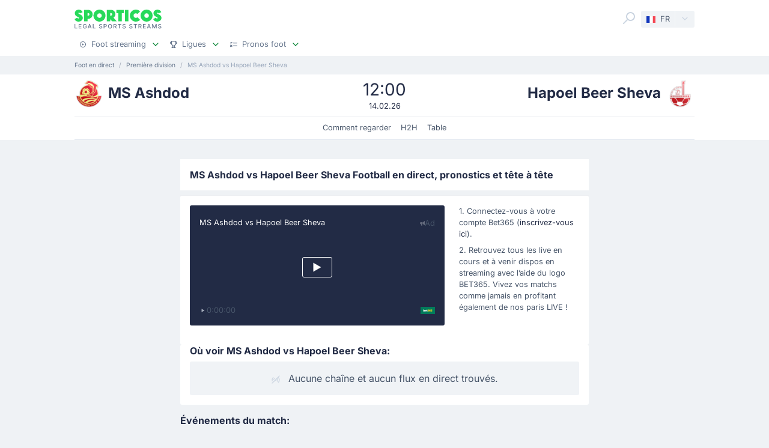

--- FILE ---
content_type: text/html;charset=utf-8
request_url: https://sporticos.com/fr/match/ms-ashdod-vs-hapoel-beer-sheva
body_size: 24605
content:
<!DOCTYPE html><html  dir="ltr" lang="fr"><head><meta charset="utf-8">
<meta name="viewport" content="width=device-width, initial-scale=1">
<title>MS Ashdod vs Hapoel Beer Sheva - Live stream &amp; pronostics, H2H - 14 févr. 2026</title>
<link rel="preconnect" href="https://sporticos.ams3.cdn.digitaloceanspaces.com/" crossorigin="anonymous">
<link rel="preconnect" href="https://images.sporticos.com/" crossorigin="anonymous">
<link rel="preconnect" href="https://www.googletagmanager.com/" crossorigin="anonymous">
<script>window.dataLayer=window.dataLayer||[];function gtag(){dataLayer.push(arguments);}gtag('js', new Date());gtag('config', 'GTM-TVH8FT');</script>
<script>window.adsbygoogle = window.adsbygoogle || [];</script>
<link rel="stylesheet" href="/_nuxt/entry.omT-5wU_.css" crossorigin>
<link rel="stylesheet" href="/_nuxt/competitions.tn0RQdqM.css" crossorigin>
<link rel="modulepreload" as="script" crossorigin href="/_nuxt/D4UCTNyo.js">
<link rel="modulepreload" as="script" crossorigin href="/_nuxt/CdLusabQ.js">
<link rel="modulepreload" as="script" crossorigin href="/_nuxt/COQ_bz7S.js">
<link rel="modulepreload" as="script" crossorigin href="/_nuxt/BY6KO29_.js">
<link rel="modulepreload" as="script" crossorigin href="/_nuxt/j4fi4y_Z.js">
<link rel="modulepreload" as="script" crossorigin href="/_nuxt/BU_Zf8SN.js">
<link rel="modulepreload" as="script" crossorigin href="/_nuxt/ByZIrCeO.js">
<link rel="modulepreload" as="script" crossorigin href="/_nuxt/eMPn9Ihx.js">
<link rel="modulepreload" as="script" crossorigin href="/_nuxt/Bk6hf0sb.js">
<link rel="modulepreload" as="script" crossorigin href="/_nuxt/B3zwN1J8.js">
<link rel="modulepreload" as="script" crossorigin href="/_nuxt/15_HR9Go.js">
<link rel="modulepreload" as="script" crossorigin href="/_nuxt/C4ybxZ9v.js">
<link rel="modulepreload" as="script" crossorigin href="/_nuxt/Boz_X6RY.js">
<link rel="modulepreload" as="script" crossorigin href="/_nuxt/BFSI3Isa.js">
<link rel="modulepreload" as="script" crossorigin href="/_nuxt/9Wtoo3vp.js">
<link rel="modulepreload" as="script" crossorigin href="/_nuxt/BHR4JE20.js">
<link rel="modulepreload" as="script" crossorigin href="/_nuxt/JVeOjb3P.js">
<link rel="modulepreload" as="script" crossorigin href="/_nuxt/C6BKsBua.js">
<link rel="modulepreload" as="script" crossorigin href="/_nuxt/Ca1rZ_vK.js">
<link rel="modulepreload" as="script" crossorigin href="/_nuxt/C46pN2jP.js">
<link rel="preload" as="fetch" fetchpriority="low" crossorigin="anonymous" href="/_nuxt/builds/meta/f0e803fb-f153-402b-bb6d-c4c2bbc27b43.json">
<script type="module" src="/_nuxt/D4UCTNyo.js" crossorigin></script>
<link rel="dns-prefetch" href="https://sporticos.ams3.cdn.digitaloceanspaces.com/" crossorigin="anonymous">
<link rel="dns-prefetch" href="https://images.sporticos.com/" crossorigin="anonymous">
<meta name="msapplication-TileColor" content="#27d95a">
<meta name="msapplication-config" content="/favicons/browserconfig.xml">
<meta name="theme-color" content="#ffffff">
<meta name="google-site-verification" content="LdU0-D3Wj8Bu6gHfRBZTy6NG2C4VF4sT3JAQNiJV0Aw">
<meta name="google-site-verification" content="7Tf-AUlU4EN99e_gp8V_9NS-z4UM_21rpHb5BZoDE_U">
<meta name="ahrefs-site-verification" content="59bf9ffd02a3086b3f66025c7018a3c600eb23f60225212ebb3dcc258a6469c7">
<meta name="ga-site-verification" content="m-N09Gg_Jj6Nz9OJ5vtjzffC">
<link rel="apple-touch-icon" sizes="180x180" href="/favicons/apple-touch-icon.png">
<link rel="icon" type="image/png" sizes="96x96" href="/favicons/favicon-96x96.png">
<link rel="icon" type="image/png" sizes="48x48" href="/favicons/favicon-48x48.png">
<link rel="manifest" href="/favicons/site.webmanifest">
<link rel="mask-icon" href="/favicons/safari-pinned-tab.svg" color="#27d95a">
<link rel="shortcut icon" href="/favicons/favicon.ico">
<link id="i18n-xd" rel="alternate" href="https://sporticos.com/en-gb/match/hapoel-beer-sheva-vs-ms-ashdod" hreflang="x-default">
<link id="i18n-alt-en" rel="alternate" href="https://sporticos.com/en-gb/match/hapoel-beer-sheva-vs-ms-ashdod" hreflang="en">
<link id="i18n-alt-en-GB" rel="alternate" href="https://sporticos.com/en-gb/match/hapoel-beer-sheva-vs-ms-ashdod" hreflang="en-GB">
<link id="i18n-alt-de" rel="alternate" href="https://sporticos.com/de/match/ms-ashdod-vs-hapoel-beer-sheva" hreflang="de">
<link id="i18n-alt-es" rel="alternate" href="https://sporticos.com/es/match/ms-ashdod-vs-hapoel-beer-sheva" hreflang="es">
<link id="i18n-alt-fr" rel="alternate" href="https://sporticos.com/fr/match/ms-ashdod-vs-hapoel-beer-sheva" hreflang="fr">
<link id="i18n-alt-it" rel="alternate" href="https://sporticos.com/it/match/hapoel-beer-sheva-fc-vs-ashdod" hreflang="it">
<link id="i18n-alt-pl" rel="alternate" href="https://sporticos.com/pl/match/ms-ashdod-vs-hapoel-beer-sheva" hreflang="pl">
<link id="i18n-alt-pt" rel="alternate" href="https://sporticos.com/pt-br/match/hapoel-beer-sheva-vs-ms-ashdod" hreflang="pt">
<link id="i18n-alt-pt-br" rel="alternate" href="https://sporticos.com/pt-br/match/hapoel-beer-sheva-vs-ms-ashdod" hreflang="pt-br">
<link id="i18n-can" rel="canonical" href="https://sporticos.com/fr/match/ms-ashdod-vs-hapoel-beer-sheva">
<meta id="i18n-og-url" property="og:url" content="https://sporticos.com/fr/match/ms-ashdod-vs-hapoel-beer-sheva">
<meta id="i18n-og" property="og:locale" content="fr">
<meta id="i18n-og-alt-en-GB" property="og:locale:alternate" content="en_GB">
<meta id="i18n-og-alt-de" property="og:locale:alternate" content="de">
<meta id="i18n-og-alt-es" property="og:locale:alternate" content="es">
<meta id="i18n-og-alt-it" property="og:locale:alternate" content="it">
<meta id="i18n-og-alt-pl" property="og:locale:alternate" content="pl">
<meta id="i18n-og-alt-pt-br" property="og:locale:alternate" content="pt_br">
<meta name="description" content="Voir les infographies pour MS Ashdod vs Hapoel Beer Sheva - Sporticos.com - statistiques footballistiques sous forme d'infographies. Plus de 60 championnats du monde entier">
<meta property="og:title" content="MS Ashdod vs Hapoel Beer Sheva - Live stream & pronostics, H2H">
<meta property="og:description" content="Voir les infographies pour MS Ashdod vs Hapoel Beer Sheva - Sporticos.com - statistiques footballistiques sous forme d'infographies. Plus de 60 championnats du monde entier">
<meta property="og:url" content="https://sporticos.com/fr/match/ms-ashdod-vs-hapoel-beer-sheva">
<meta property="og:image" content="https://images.sporticos.com/sporticos/fr/match/ms-ashdod-vs-hapoel-beer-sheva">
<meta property="og:image:width" content="1200">
<meta property="og:image:height" content="675">
<meta property="og:type" content="website">
<meta name="twitter:card" content="summary_large_image">
<meta name="twitter:title" content="MS Ashdod vs Hapoel Beer Sheva - Live stream & pronostics, H2H">
<meta name="twitter:description" content="Voir les infographies pour MS Ashdod vs Hapoel Beer Sheva - Sporticos.com - statistiques footballistiques sous forme d'infographies. Plus de 60 championnats du monde entier">
<meta name="twitter:image" content="https://images.sporticos.com/sporticos/fr/match/ms-ashdod-vs-hapoel-beer-sheva">
<meta name="robots" content="max-image-preview:large">
<script type="application/ld+json">{"@context":"http://schema.org","@graph":[{"@context":"https://schema.org","@type":"BroadcastEvent","name":"MS Ashdod vs Hapoel Beer Sheva","description":"Première division journée 23e","url":"https://sporticos.com/fr/match/ms-ashdod-vs-hapoel-beer-sheva","startDate":"2026-02-14T17:00:00Z","endDate":"2026-02-14T18:30:00Z","isLiveBroadcast":true,"videoFormat":"HD","broadcastOfEvent":{"@context":"https://schema.org","@type":"SportsEvent","eventStatus":"http://schema.org/EventScheduled","eventAttendanceMode":"https://schema.org/MixedEventAttendanceMode","sport":"Football","name":"MS Ashdod vs Hapoel Beer Sheva","description":"Première division journée 23e","url":"https://sporticos.com/fr/match/ms-ashdod-vs-hapoel-beer-sheva","startDate":"2026-02-14T17:00:00Z","endDate":"2026-02-14T18:30:00Z","image":"https://images.sporticos.com/sporticos/fr/match/ms-ashdod-vs-hapoel-beer-sheva","offers":{"@type":"Offer","availability":"https://schema.org/OnlineOnly","price":0,"priceCurrency":"EUR","url":"https://sporticos.com/fr/match/ms-ashdod-vs-hapoel-beer-sheva","validFrom":"2026-02-14T17:00:00Z"},"homeTeam":{"@type":"SportsTeam","sport":"Football","name":"MS Ashdod","logo":"https://sporticos.ams3.cdn.digitaloceanspaces.com/soccer/teams/128/5391.png","url":"/fr/team/israel/fc-ashdod"},"awayTeam":{"@type":"SportsTeam","sport":"Football","name":"Hapoel Beer Sheva","logo":"https://sporticos.ams3.cdn.digitaloceanspaces.com/soccer/teams/128/5202.png","url":"/fr/team/israel/hapoel-be%60er-sheva-fc"},"location":[{"@type":"VirtualLocation","url":"https://sporticos.com/fr/match/ms-ashdod-vs-hapoel-beer-sheva"},{"@type":"Place","name":"Stade MS Ashdod"}]}}]}</script>
<script type="application/ld+json">{"@context":"https://schema.org","@type":"Organization","name":"Sporticos","legalName":"Sporticos Sp. z o.o","publishingPrinciples":"https://sporticos.com/en-gb/editorial-team","description":"Sporticos.com is a source for all essential information about football every fan would ever need. We are here to provide you with match previews, post mach reports, head to head teams, and players comparisons served in a simple way. All done with the purpose to watch and experience the football we love with an understanding and rich background. Be a part of the Sporticos.com crowd and share football stats with your friends!","foundingDate":"2015","url":"https://sporticos.com/fr","sameAs":["https://twitter.com/SporticosCom","https://www.linkedin.com/company/sporticos"],"logo":{"@type":"ImageObject","url":"https://sporticos.ams3.cdn.digitaloceanspaces.com/sporticos.png"},"address":{"@type":"PostalAddress","streetAddress":"Grochowska 306/308","addressLocality":"Praga-Poludnie","addressRegion":"Warszawa","postalCode":"03-840","addressCountry":{"@type":"Country","name":"Poland"}},"contactPoint":{"@type":"ContactPoint","contactType":"customer support","email":"contact@sporticos.com"},"telephone":"+48 22 114 00 04","taxID":"PL1132892214"}</script><meta name="sentry-trace" content="f1883312c6d9c9b3fd7837949a36b543-96751bd7ee8fc1db-0"/>
<meta name="baggage" content="sentry-environment=production,sentry-release=6d69c2393567271ef0cdb1da03de5d8b553864fd,sentry-public_key=56f29625dac54ad592ddfcf03809d54c,sentry-trace_id=f1883312c6d9c9b3fd7837949a36b543,sentry-org_id=159747,sentry-sampled=false,sentry-sample_rand=0.3700210125953386,sentry-sample_rate=0.005"/></head><body><div id="__nuxt"><div class="layout-root"><span></span><!--[--><!----><!--]--><header class="bg-white px-0-5"><div class="container"><div class="row"><div class="col-12 d-flex align-items-center mt-0-5 py-0-5"><a href="/fr" class="d-flex flex-column me-auto"><i class="svg-icon" style="width:145px;height:20px;" data-icon="sporticos"><svg xmlns="http://www.w3.org/2000/svg" viewBox="0 0 145 20"><title>Sporticos</title><path fill="#27d95a" d="m0 15.736 4.712-2.384c.225.785.842 1.487 1.655 1.487.674 0 1.15-.421 1.15-.926 0-.785-.925-1.234-2.103-1.795C3.366 11.108.56 9.79.56 5.863c0-3.45 3.142-5.835 6.676-5.835 2.637 0 5.246 1.43 6.255 4.236L9.004 6.367c-.252-.897-.813-1.346-1.458-1.346-.674 0-1.038.505-1.038.898 0 .813 1.038 1.29 2.356 1.907 2.104 1.01 4.909 2.356 4.909 6.087S10.435 20 6.648 20C4.068 20 1.234 18.85 0 15.736m21.767-.308v4.18h-5.694V.392h6.76a7.518 7.518 0 0 1 0 15.035zm0-9.622v4.208h1.066a2.1 2.1 0 0 0 2.104-2.104 2.12 2.12 0 0 0-2.104-2.104zm9.762 4.208C31.529 4.488 36.017 0 41.543 0s10.014 4.488 10.014 10.014S47.069 20 41.543 20s-10.014-4.46-10.014-9.986m13.8 0c0-2.104-1.682-3.815-3.786-3.815s-3.787 1.711-3.787 3.815c0 2.076 1.683 3.787 3.787 3.787s3.787-1.711 3.787-3.787m25.05 9.593H62.72l-3.17-3.618v3.618h-5.694V.393h7.18a7.117 7.117 0 0 1 7.126 7.125c0 2.412-1.347 4.544-3.31 5.778zM59.55 5.807v4.207h1.066a2.1 2.1 0 0 0 2.104-2.104 2.12 2.12 0 0 0-2.104-2.104zm19.13 13.8h-5.694V6.115h-3.225V.393h12.117v5.722h-3.197zM84.124.393h5.695v19.214h-5.695zm25.106 16.69c-1.824 1.795-4.32 2.917-7.069 2.917-5.526 0-10.014-4.46-10.014-9.986S96.634 0 102.16 0c2.749 0 5.245 1.122 7.069 2.945l-4.404 4.376A3.8 3.8 0 0 0 102.16 6.2a3.82 3.82 0 0 0-3.815 3.815c0 2.076 1.711 3.787 3.815 3.787 1.038 0 1.991-.42 2.665-1.122zm.757-7.069C109.986 4.488 114.474 0 120 0s10.014 4.488 10.014 10.014S125.526 20 120 20s-10.014-4.46-10.014-9.986m13.801 0c0-2.104-1.683-3.815-3.787-3.815s-3.787 1.711-3.787 3.815c0 2.076 1.683 3.787 3.787 3.787s3.787-1.711 3.787-3.787m7.153 5.722 4.712-2.384c.225.785.842 1.487 1.655 1.487.673 0 1.15-.421 1.15-.926 0-.785-.925-1.234-2.104-1.795-2.047-1.01-4.852-2.328-4.852-6.255 0-3.45 3.141-5.835 6.676-5.835 2.636 0 5.245 1.43 6.255 4.236l-4.488 2.103c-.253-.897-.814-1.346-1.459-1.346-.673 0-1.038.505-1.038.898 0 .813 1.038 1.29 2.357 1.907 2.103 1.01 4.908 2.356 4.908 6.087S141.374 20 137.588 20c-2.581 0-5.414-1.15-6.648-4.264"></path></svg></i><i class="svg-icon mt-0-25" style="width:145px;height:8px;" data-icon="sporticos-subtitle"><svg xmlns="http://www.w3.org/2000/svg" fill="none" viewBox="0 0 145 8"><title>Legal Sports Stream</title><path fill="#64748b" d="M.252 7.372V.1H1.35v6.329h3.295v.944zM6.997 7.372V.1h4.56v.945H8.093V3.26h3.225V4.2H8.094v2.227H11.6v.944zM19.044 2.397a2.2 2.2 0 0 0-.277-.579 1.77 1.77 0 0 0-.952-.72A2.2 2.2 0 0 0 17.151 1q-.615 0-1.108.316-.494.317-.78.927-.285.607-.285 1.488 0 .885.288 1.495.287.61.788.927.501.315 1.14.316.593 0 1.033-.241.444-.242.686-.682.245-.444.245-1.044l.284.053H17.36v-.905h2.858v.827q0 .916-.39 1.59a2.66 2.66 0 0 1-1.073 1.038q-.681.366-1.562.366-.987 0-1.733-.455a3.1 3.1 0 0 1-1.158-1.289q-.415-.839-.415-1.989 0-.87.241-1.562T14.808 1A3 3 0 0 1 15.84.26Q16.438 0 17.144 0q.59 0 1.098.174.51.174.909.494a2.8 2.8 0 0 1 1.019 1.729zM23.102 7.372h-1.165L24.555.1h1.267l2.618 7.273h-1.165L25.219 1.42h-.057zm.195-2.848h3.779v.923h-3.779zM30.59 7.372V.1h1.097v6.329h3.296v.944zM45.048 2.01a1.04 1.04 0 0 0-.47-.781q-.411-.28-1.036-.28-.448 0-.774.141-.328.139-.508.384a.9.9 0 0 0-.178.55q0 .26.121.448.124.187.323.316.203.124.433.21.231.081.444.134l.71.185q.349.086.714.23.366.146.678.384t.505.59q.195.351.195.841 0 .618-.32 1.098-.315.48-.92.756-.6.277-1.452.277-.816 0-1.413-.26a2.2 2.2 0 0 1-.934-.734 2.13 2.13 0 0 1-.373-1.137h1.101q.032.394.256.657.227.26.579.387.354.125.777.125.465 0 .828-.146.365-.15.575-.412a.98.98 0 0 0 .21-.621.76.76 0 0 0-.185-.53 1.4 1.4 0 0 0-.494-.34q-.309-.135-.7-.238l-.859-.235q-.873-.237-1.385-.7-.508-.46-.508-1.22 0-.63.341-1.098a2.24 2.24 0 0 1 .924-.728A3.2 3.2 0 0 1 43.567 0q.738 0 1.303.26.568.258.895.713.327.45.34 1.037zM48.616 7.372V.1h2.593q.849 0 1.406.31.558.308.834.845.278.533.278 1.2 0 .671-.281 1.207a2.03 2.03 0 0 1-.838.845q-.558.31-1.403.31h-1.782v-.931h1.683q.535 0 .87-.185a1.16 1.16 0 0 0 .49-.511q.156-.323.156-.735 0-.413-.156-.732a1.12 1.12 0 0 0-.494-.5q-.334-.182-.88-.182h-1.378v6.332zM62.43 3.736q0 1.164-.426 2.003a3.13 3.13 0 0 1-1.168 1.285q-.738.448-1.68.448-.945 0-1.687-.448-.738-.45-1.164-1.289-.427-.838-.426-2 0-1.164.426-1.998.426-.84 1.164-1.286A3.2 3.2 0 0 1 59.156 0q.942 0 1.68.451.742.447 1.168 1.286.426.834.426 1.999m-1.086 0q0-.888-.288-1.495-.285-.61-.781-.924a2.03 2.03 0 0 0-1.119-.316q-.629 0-1.122.316-.494.314-.781.924-.285.607-.284 1.495 0 .888.284 1.498.287.607.781.924.494.312 1.122.312.626 0 1.119-.312.497-.317.781-.924.288-.61.288-1.498M64.898 7.372V.1h2.593q.844 0 1.402.292.561.29.838.806.278.51.278 1.182 0 .668-.281 1.176a1.9 1.9 0 0 1-.838.784q-.558.281-1.403.281h-1.964v-.945h1.865q.533 0 .866-.152.338-.153.494-.444a1.46 1.46 0 0 0 .156-.7q0-.411-.16-.714a1.03 1.03 0 0 0-.493-.461q-.334-.164-.877-.164h-1.378v6.332zm3.59-3.281 1.797 3.281h-1.25l-1.76-3.281zM72.085 1.044V.099h5.629v.945h-2.27v6.328h-1.093V1.044zM84.024 2.01a1.04 1.04 0 0 0-.469-.781q-.411-.28-1.037-.28-.447 0-.774.141-.327.139-.508.384a.9.9 0 0 0-.177.55q0 .26.12.448.125.187.324.316.203.124.433.21.231.081.444.134l.71.185q.348.086.714.23.366.146.678.384t.504.59q.195.351.196.841 0 .618-.32 1.098-.315.48-.92.756-.6.277-1.452.277-.818 0-1.413-.26a2.2 2.2 0 0 1-.934-.734 2.13 2.13 0 0 1-.373-1.137h1.1q.033.394.256.657.228.26.58.387.354.125.777.125.465 0 .827-.146.366-.15.575-.412a.98.98 0 0 0 .21-.621.76.76 0 0 0-.185-.53 1.4 1.4 0 0 0-.493-.34q-.31-.135-.7-.238l-.86-.235q-.873-.237-1.384-.7-.508-.46-.508-1.22 0-.63.341-1.098.34-.469.923-.728A3.2 3.2 0 0 1 82.543 0q.74 0 1.303.26.569.258.895.713.327.45.341 1.037zM95.306 2.01a1.04 1.04 0 0 0-.469-.781q-.411-.28-1.037-.28-.447 0-.774.141-.327.139-.508.384a.9.9 0 0 0-.177.55q0 .26.12.448.125.187.324.316.203.124.433.21.231.081.444.134l.71.185q.348.086.714.23.366.146.678.384t.504.59q.195.351.196.841 0 .618-.32 1.098-.315.48-.92.756-.6.277-1.452.277-.817 0-1.413-.26a2.2 2.2 0 0 1-.934-.734 2.13 2.13 0 0 1-.373-1.137h1.1q.033.394.256.657.228.26.58.387.354.125.777.125.465 0 .827-.146.366-.15.576-.412a.98.98 0 0 0 .21-.621.76.76 0 0 0-.186-.53 1.4 1.4 0 0 0-.493-.34q-.31-.135-.7-.238l-.86-.235q-.872-.237-1.384-.7-.508-.46-.508-1.22 0-.63.341-1.098.34-.469.923-.728A3.2 3.2 0 0 1 93.825 0q.74 0 1.303.26.57.258.895.713.327.45.341 1.037zM98.516 1.044V.099h5.629v.945h-2.269v6.328h-1.094V1.044zM106.489 7.372V.1h2.592q.845 0 1.403.292.56.29.838.806.277.51.277 1.182 0 .668-.281 1.176a1.9 1.9 0 0 1-.838.784q-.558.281-1.403.281h-1.963v-.945h1.864q.533 0 .866-.152.338-.153.494-.444.156-.29.156-.7 0-.411-.159-.714a1.04 1.04 0 0 0-.494-.461q-.334-.164-.877-.164h-1.378v6.332zm3.59-3.281 1.797 3.281h-1.25l-1.762-3.281zM114.034 7.372V.1h4.56v.945h-3.463V3.26h3.225V4.2h-3.225v2.227h3.505v.944zM121.774 7.372h-1.165L123.226.1h1.268l2.617 7.273h-1.165L123.89 1.42h-.057zm.195-2.848h3.778v.923h-3.778zM129.261.1h1.332l2.315 5.653h.086l2.315-5.654h1.332v7.273h-1.044V2.11h-.068l-2.145 5.253h-.866l-2.145-5.256h-.068v5.266h-1.044zM143.303 2.01a1.04 1.04 0 0 0-.469-.781q-.412-.28-1.037-.28-.448 0-.774.141-.327.139-.508.384a.9.9 0 0 0-.178.55q0 .26.121.448.125.187.323.316.203.124.433.21.231.081.444.134l.711.185q.348.086.713.23.366.146.679.384.312.238.504.59.195.351.195.841 0 .618-.319 1.098-.317.48-.92.756-.6.277-1.453.277-.816 0-1.413-.26a2.2 2.2 0 0 1-.934-.734 2.13 2.13 0 0 1-.373-1.137h1.101q.032.394.256.657.226.26.579.387.355.125.777.125.465 0 .828-.146.365-.15.575-.412a.98.98 0 0 0 .21-.621.76.76 0 0 0-.185-.53 1.4 1.4 0 0 0-.494-.34 5 5 0 0 0-.699-.238l-.86-.235q-.873-.237-1.385-.7-.507-.46-.507-1.22 0-.63.34-1.098.342-.469.924-.728A3.2 3.2 0 0 1 141.822 0q.738 0 1.303.26.568.258.895.713.326.45.341 1.037z"></path></svg></i></a><div class="d-flex"><form class="position-relative bg-white me-0-5"><div class="search-container d-flex justify-content-start align-items-md-end"><button type="button"><svg class="svg-icon svg-icon-size-24 fill-gray-400" style="" data-v-da5f7ea8><use href="/sprites/common.6e6ebf9e.svg#search" data-v-da5f7ea8></use></svg></button><!----><!----></div></form><div class="small bg-gray-200 rounded transition-background-color position-relative"><button class="flex-container cursor-pointer text-secondary" type="button"><span class="flex-container p-0-5"><svg class="svg-icon me-0-5" style="width:16px;height:12px;" data-v-da5f7ea8><use href="/sprites/common.6e6ebf9e.svg#fr" data-v-da5f7ea8></use></svg><span>FR</span></span><span class="language-switcher__arrow flex-container h-100 bg-gray-100-hover px-0-5 border-start border-1 border-light radius-right"><svg class="svg-icon svg-icon-size-16 transition-fill fill-gray-400" style="" data-v-da5f7ea8><use href="/sprites/common.6e6ebf9e.svg#chevron-down" data-v-da5f7ea8></use></svg></span></button><!----></div></div><button class="main-navigation-trigger d-block d-md-none is-closed hamburger hamburger--squeeze ms-0-5" type="button"><span class="hamburger-box"><span class="hamburger-inner"></span></span><span class="visually-hidden"> Menu </span></button></div><nav class="header-bottom-menu__slide col-12"><ul class="flex-container no-bullet m-0 flex-column justify-content-center flex-md-row justify-content-md-start"><!--[--><li class="small mt-0-5 mt-md-0 header-bottom-menu__item"><a class="flex-container justify-content-between align-items-center p-0-5" href="/fr"><span class="flex-container align-items-center justify-content-md-start text-gray-600 text-dark-hover"><svg class="svg-icon svg-icon-size-12 me-0-5 fill-gray-600" style="" data-v-da5f7ea8><use href="/sprites/common.6e6ebf9e.svg#play" data-v-da5f7ea8></use></svg><span>Foot streaming</span></span><span class="flex-container ms-0-5"><svg class="svg-icon svg-icon-size-16 fill-green" style="" data-v-da5f7ea8><use href="/sprites/common.6e6ebf9e.svg#chevron-down" data-v-da5f7ea8></use></svg></span></a><div class="navbar-submenu bg-white pt-1 px-1 d-none"><div class="d-block container"><!--[--><div class="d-flex"><!--[--><a href="/fr" class="d-flex align-items-center text-bold ms-0-5">Foot streaming <svg class="svg-icon svg-icon-size-16 fill-green" style="" data-v-da5f7ea8><use href="/sprites/common.6e6ebf9e.svg#chevron-right" data-v-da5f7ea8></use></svg></a><a href="/fr/programme-tv-foot" class="d-flex align-items-center text-bold ms-0-5">Programme TV foot <svg class="svg-icon svg-icon-size-16 fill-green" style="" data-v-da5f7ea8><use href="/sprites/common.6e6ebf9e.svg#chevron-right" data-v-da5f7ea8></use></svg></a><!--]--></div><hr class="my-0-5"><!--]--><div class="container"><div class="row"><!--[--><div class="col-md-5 col-lg-3"><div class="d-block ps-0-5 my-0-5"><strong class="py-0-5">Autres sites</strong><div class="row"><!--[--><div class="col-md-auto"><ul class="no-bullet"><!--[--><!--]--></ul></div><!--]--></div></div></div><div class="col-md-7 col-lg-9"><div class="d-block ps-0-5 my-0-5"><strong class="py-0-5">Foot streaming</strong><div class="row"><!--[--><div class="col-md-auto"><ul class="no-bullet"><!--[--><li class="pt-0-5"><a href="/fr/team/france/olympique-marseille" class="">Marseille</a></li><li class="pt-0-5"><a href="/fr/team/france/paris-saint-germain" class="">PSG</a></li><li class="pt-0-5"><a href="/fr/team/france/fc-nantes" class="">Nantes</a></li><li class="pt-0-5"><a href="/fr/team/france/olympique-lyonnais" class="">Lyon</a></li><li class="pt-0-5"><a href="/fr/team/france/as-monaco" class="">Monaco</a></li><!--]--></ul></div><!--]--></div></div></div><!--]--></div></div></div></div></li><li class="small mt-0-5 mt-md-0 header-bottom-menu__item"><a class="flex-container justify-content-between align-items-center p-0-5" href="/fr/toutes-les-ligues"><span class="flex-container align-items-center justify-content-md-start text-gray-600 text-dark-hover"><svg class="svg-icon svg-icon-size-12 me-0-5 fill-gray-600" style="" data-v-da5f7ea8><use href="/sprites/common.6e6ebf9e.svg#goblet" data-v-da5f7ea8></use></svg><span>Ligues</span></span><span class="flex-container ms-0-5"><svg class="svg-icon svg-icon-size-16 fill-green" style="" data-v-da5f7ea8><use href="/sprites/common.6e6ebf9e.svg#chevron-down" data-v-da5f7ea8></use></svg></span></a><div class="navbar-submenu bg-white pt-1 px-1 d-none"><div class="d-block container"><!--[--><div class="d-flex"><!--[--><a href="/fr/toutes-les-ligues" class="d-flex align-items-center text-bold ms-0-5">Ligues <svg class="svg-icon svg-icon-size-16 fill-green" style="" data-v-da5f7ea8><use href="/sprites/common.6e6ebf9e.svg#chevron-right" data-v-da5f7ea8></use></svg></a><!--]--></div><hr class="my-0-5"><!--]--><div class="container"><div class="row"><!--[--><div class="col-md-6 col-lg-3"><div class="d-block ps-0-5 my-0-5"><strong class="py-0-5">États-Unis</strong><div class="row"><!--[--><div class="col-md-auto"><ul class="no-bullet"><!--[--><!--]--></ul></div><!--]--></div></div></div><div class="col-md-6 col-lg-3"><div class="d-block ps-0-5 my-0-5"><strong class="py-0-5">Ligues de haut niveau</strong><div class="row"><!--[--><div class="col-md-auto"><ul class="no-bullet"><!--[--><li class="pt-0-5"><a href="/fr/league/coupe-du-monde-des-clubs" class="">Coupe du Monde des Clubs</a></li><li class="pt-0-5"><a href="/fr/league/uefa-ligue-europa" class="">UEFA Ligue Europa</a></li><li class="pt-0-5"><a href="/fr/league/ligue-des-champions-uefa" class="">Ligue des Champions UEFA</a></li><li class="pt-0-5"><a href="/fr/league/angleterre/premier-league" class="">Premier League</a></li><li class="pt-0-5"><a href="/fr/league/italie/serie-a" class="">Serie A</a></li><li class="pt-0-5"><a href="/fr/league/allemagne/bundesliga" class="">Bundesliga</a></li><li class="pt-0-5"><a href="/fr/league/espagne/laliga" class="">LaLiga</a></li><!--]--></ul></div><!--]--></div></div></div><!--]--></div></div></div></div></li><li class="small mt-0-5 mt-md-0 header-bottom-menu__item"><a class="flex-container justify-content-between align-items-center p-0-5" href="/fr/pronostics"><span class="flex-container align-items-center justify-content-md-start text-gray-600 text-dark-hover"><svg class="svg-icon svg-icon-size-12 me-0-5 fill-gray-600" style="" data-v-da5f7ea8><use href="/sprites/common.6e6ebf9e.svg#tasks" data-v-da5f7ea8></use></svg><span>Pronos foot</span></span><span class="flex-container ms-0-5"><svg class="svg-icon svg-icon-size-16 fill-green" style="" data-v-da5f7ea8><use href="/sprites/common.6e6ebf9e.svg#chevron-down" data-v-da5f7ea8></use></svg></span></a><div class="navbar-submenu bg-white pt-1 px-1 d-none"><div class="d-block container"><!--[--><div class="d-flex"><!--[--><a href="/fr/pronostics" class="d-flex align-items-center text-bold ms-0-5">Pronos foot <svg class="svg-icon svg-icon-size-16 fill-green" style="" data-v-da5f7ea8><use href="/sprites/common.6e6ebf9e.svg#chevron-right" data-v-da5f7ea8></use></svg></a><!--]--></div><hr class="my-0-5"><!--]--><div class="container"><div class="row"><!--[--><div class="col-md-6 col-lg-4"><div class="d-block ps-0-5 my-0-5"><strong class="py-0-5"></strong><div class="row"><!--[--><div class="col-md-auto"><ul class="no-bullet"><!--[--><li class="pt-0-5"><a href="/fr/pronostics/1x2" class="">1x2</a></li><li class="pt-0-5"><a href="/fr/pronostics/2-5-buts" class="">Plus de 2.5</a></li><!--]--></ul></div><div class="col-md-auto"><ul class="no-bullet"><!--[--><li class="pt-0-5"><a href="/fr/pronostics/chaque-equipe-marque" class="">BTTS</a></li><!--]--></ul></div><!--]--></div></div></div><!--]--></div></div></div></div></li><!--]--></ul></nav></div></div></header><div class="d-flex d-md-none fixed-bottom bg-white row border-top border-1 border-gray-300 shadow-top-gray"><!--[--><a href="/fr" class="col d-flex flex-column align-items-center justify-content-center p-0-5 text-secondary fill-gray-400" exact="true"><i class="svg-icon svg-icon-size-16" style="" data-icon="play"><svg xmlns="http://www.w3.org/2000/svg" width="24" height="24" viewBox="0 0 24 24"><path fill-rule="evenodd" d="M2 12c0 5.523 4.477 10 10 10s10-4.477 10-10S17.523 2 12 2 2 6.477 2 12m2 0a8 8 0 1 1 16 0 8 8 0 0 1-16 0m6.528-2.882a1 1 0 0 1 1.027.05l3 2a1 1 0 0 1 0 1.664l-3 2A1 1 0 0 1 10 14v-4a1 1 0 0 1 .528-.882" clip-rule="evenodd"></path></svg></i><small class="mt-0-5 text-center">Streaming</small></a><a href="/fr/programme-tv-foot" class="col d-flex flex-column align-items-center justify-content-center p-0-5 text-secondary fill-gray-400" exact="false"><i class="svg-icon svg-icon-size-16" style="" data-icon="ontv"><svg xmlns="http://www.w3.org/2000/svg" width="12" height="12" viewBox="0 0 12 12"><path fill-rule="evenodd" d="M8.197 1.08c.296.157.392.498.214.761L7.104 3.778h2.021c1.036 0 1.875.746 1.875 1.666v3.89c0 .92-.84 1.666-1.875 1.666h-6.25C1.839 11 1 10.254 1 9.333V5.444c0-.92.84-1.666 1.875-1.666h1.332l-.602-.803c-.191-.255-.114-.6.173-.77.288-.17.676-.102.867.154l1.031 1.374L7.34 1.27c.178-.263.562-.349.858-.19m-2.83 3.809h3.758c.345 0 .625.249.625.555v3.89c0 .306-.28.555-.625.555h-6.25c-.345 0-.625-.249-.625-.556V5.444c0-.306.28-.555.625-.555z" clip-rule="evenodd"></path></svg></i><small class="mt-0-5 text-center">TV foot</small></a><a href="/fr/pronostics" class="col d-flex flex-column align-items-center justify-content-center p-0-5 text-secondary fill-gray-400" exact="false"><i class="svg-icon svg-icon-size-16" style="" data-icon="tasks"><svg xmlns="http://www.w3.org/2000/svg" width="10" height="8" viewBox="0 0 10 8"><path d="m2.131.662-.988 1.079-.259-.311a.5.5 0 1 0-.768.64l.625.75a.5.5 0 0 0 .753.018l1.375-1.5A.5.5 0 0 0 2.13.662M4.5 2.5h5a.5.5 0 1 0 0-1h-5a.5.5 0 0 0 0 1m0 3a.5.5 0 0 0 0 1h5a.5.5 0 1 0 0-1zm-2.354-.854-.646.647-.646-.647a.5.5 0 0 0-.708.708L.793 6l-.647.646a.5.5 0 0 0 .708.708l.646-.647.646.647a.5.5 0 0 0 .708-.708L2.207 6l.647-.646a.5.5 0 0 0-.708-.708"></path></svg></i><small class="mt-0-5 text-center">Pronos foot</small></a><a href="/fr/toutes-les-ligues" class="col d-flex flex-column align-items-center justify-content-center p-0-5 text-secondary fill-gray-400" exact="true"><i class="svg-icon svg-icon-size-16" style="" data-icon="goblet"><svg xmlns="http://www.w3.org/2000/svg" width="10" height="10" viewBox="0 0 10 10"><path d="M8 0a.5.5 0 0 1 .5.5v.518a1.75 1.75 0 0 1 0 3.464v.103a1 1 0 0 1-.332.744L6.375 6.938 6.89 9h.61a.5.5 0 0 1 0 1h-5a.5.5 0 0 1 0-1h.61l.515-2.062-1.793-1.61a1 1 0 0 1-.332-.743v-.103a1.75 1.75 0 0 1 0-3.464V.5A.5.5 0 0 1 2 0zM2.5 4.585l2.166 1.943a.5.5 0 0 0 .668 0L7.5 4.585V1h-5zm-1-2.542a.75.75 0 0 0 0 1.414zm7 0v1.414a.75.75 0 0 0 0-1.414M5.86 9l-.358-1.43c-.324.115-.68.115-1.004 0L4.14 9z"></path></svg></i><small class="mt-0-5 text-center">Ligues</small></a><!--]--><!----></div><main><!--[--><!--[--><div class="mb-3 position-relative"><div class="container"><ol class="sp-breadcrumb d-flex my-0-5 small no-bullet text-ellipsis" itemscope itemtype="https://schema.org/BreadcrumbList"><!--[--><li class="sp-breadcrumb-item small" itemprop="itemListElement" itemscope itemtype="https://schema.org/ListItem"><a href="/fr" class="text-gray-600" itemid="/fr" itemprop="item" itemscope itemtype="https://schema.org/WebPage"><span itemprop="name">Foot en direct</span></a><meta content="1" itemprop="position"></li><li class="sp-breadcrumb-item small" itemprop="itemListElement" itemscope itemtype="https://schema.org/ListItem"><a href="/fr/league/israel/premiere-division" class="text-gray-600" itemid="/fr/league/israel/premiere-division" itemprop="item" itemscope itemtype="https://schema.org/WebPage"><span itemprop="name">Première division</span></a><meta content="2" itemprop="position"></li><li class="text-ellipsis sp-breadcrumb-item small" itemprop="itemListElement" itemscope itemtype="https://schema.org/ListItem"><span class="text-gray-500" itemprop="name"><span class="bc-label">MS Ashdod vs Hapoel Beer Sheva</span></span><meta content="3" itemprop="position"></li><!--]--></ol></div><div class="match-header" data-id="router-offset-top"><div class="bg-danger text-white text-center" style="display:none;"></div><div class="bg-white pt-0-5"><div class="container pb-0-5"><div class="row"><div class="col-12"><div class="flex-container align-items-center justify-content-between"><a href="/fr/team/israel/fc-ashdod" class="d-md-flex w-40"><div class="mb-0-25 me-0-5"><img alt="MS Ashdod" height="48" loading="lazy" src="https://sporticos.ams3.cdn.digitaloceanspaces.com/soccer/teams/64/5391.png" srcset="https://sporticos.ams3.cdn.digitaloceanspaces.com/soccer/teams/128/5391.png 2x, https://sporticos.ams3.cdn.digitaloceanspaces.com/soccer/teams/64/5391.png 1x" width="48"></div><h2 class="h3 mt-0-5 d-none d-md-block">MS Ashdod</h2><h2 class="small d-block d-md-none">MS Ashdod</h2></a><div class="flex-container flex-column text-center text-nowrap ms-0-5 me-0-5"><small class="h2 text-reset mb-0">12:00</small><!----><small>14.02.26</small><!----></div><a href="/fr/team/israel/hapoel-be%60er-sheva-fc" class="d-md-flex text-end flex-md-row-reverse w-40"><div class="mb-0-25 ms-0-5"><img alt="Hapoel Beer Sheva" height="48" loading="lazy" src="https://sporticos.ams3.cdn.digitaloceanspaces.com/soccer/teams/64/5202.png" srcset="https://sporticos.ams3.cdn.digitaloceanspaces.com/soccer/teams/128/5202.png 2x, https://sporticos.ams3.cdn.digitaloceanspaces.com/soccer/teams/64/5202.png 1x" width="48"></div><h2 class="h3 mt-0-5 d-none d-md-block">Hapoel Beer Sheva</h2><h2 class="small d-block d-md-none">Hapoel Beer Sheva</h2></a></div></div><!----></div></div><div class="container"><hr class="my-0"><div class="match-tabs text-center border-bottom border-1 border-gray-300"><!--[--><a aria-current="page" href="/fr/match/ms-ashdod-vs-hapoel-beer-sheva#how_to_watch" class="router-link-active router-link-exact-active d-inline-block cursor-pointer p-0-5 border-bottom border-2 rounded-0 small border-transparent text-secondary">Comment regarder</a><a aria-current="page" href="/fr/match/ms-ashdod-vs-hapoel-beer-sheva#head_to_head" class="router-link-active router-link-exact-active d-inline-block cursor-pointer p-0-5 border-bottom border-2 rounded-0 small border-transparent text-secondary">H2H</a><a aria-current="page" href="/fr/match/ms-ashdod-vs-hapoel-beer-sheva#league_table" class="router-link-active router-link-exact-active d-inline-block cursor-pointer p-0-5 border-bottom border-2 rounded-0 small border-transparent text-secondary">Table</a><!--]--></div></div></div><div class="fixed-top w-100 bg-white pt-0-5 match-header-fixed" style="display:none;"><div class="container"><div class="flex-container justify-content-between"><div class="flex-container align-items-center"><img alt="MS Ashdod" height="32" loading="lazy" src="https://sporticos.ams3.cdn.digitaloceanspaces.com/soccer/teams/64/5391.png" srcset="https://sporticos.ams3.cdn.digitaloceanspaces.com/soccer/teams/128/5391.png 2x, https://sporticos.ams3.cdn.digitaloceanspaces.com/soccer/teams/64/5391.png 1x" width="32"><div class="d-none d-md-block h5 mb-0 ms-0-5">MS Ashdod</div></div><div class="text-center"><small class="h6 text-reset mb-0">12:00</small><small class="d-block">14.02.26</small><!----></div><div class="flex-container align-items-center"><div class="d-none d-md-block h5 mb-0 me-0-5">Hapoel Beer Sheva</div><img alt="Hapoel Beer Sheva" height="32" loading="lazy" src="https://sporticos.ams3.cdn.digitaloceanspaces.com/soccer/teams/64/5202.png" srcset="https://sporticos.ams3.cdn.digitaloceanspaces.com/soccer/teams/128/5202.png 2x, https://sporticos.ams3.cdn.digitaloceanspaces.com/soccer/teams/64/5202.png 1x" width="32"></div></div><hr class="my-0"><div class="match-tabs text-center border-bottom border-1 border-gray-300"><!--[--><a aria-current="page" href="/fr/match/ms-ashdod-vs-hapoel-beer-sheva#how_to_watch" class="router-link-active router-link-exact-active d-inline-block cursor-pointer p-0-5 border-bottom border-2 rounded-0 small border-transparent text-secondary">Comment regarder</a><a aria-current="page" href="/fr/match/ms-ashdod-vs-hapoel-beer-sheva#head_to_head" class="router-link-active router-link-exact-active d-inline-block cursor-pointer p-0-5 border-bottom border-2 rounded-0 small border-transparent text-secondary">H2H</a><a aria-current="page" href="/fr/match/ms-ashdod-vs-hapoel-beer-sheva#league_table" class="router-link-active router-link-exact-active d-inline-block cursor-pointer p-0-5 border-bottom border-2 rounded-0 small border-transparent text-secondary">Table</a><!--]--></div></div></div></div><div class="container overflow-hidden mt-2"><div class="row"><div class="col-lg-8 offset-lg-2 col-12"><header class="mb-0-5 text-center bg-white mb-0 p-1" id="overview" data-id="scroll-spy-item"><h1 class="flex-container align-items-center mb-0 h6">MS Ashdod vs Hapoel Beer Sheva Football en direct, pronostics et tête à tête <!--[--><!--]--></h1><!----></header><!----><hr class="m-0"><div class="rounded p-1 bg-white"><!--[--><div class="row"><div class="col-md-8"><div class="tv-screen flex-container flex-column align-items-stretch p-1 bg-dark rounded mb-1"><div class="flex-container flex-row justify-content-between align-items-center"><div class="small text-white overflow-hidden text-nowrap ellipsis"><!----><span>MS Ashdod vs Hapoel Beer Sheva</span></div><div class=""><svg class="svg-icon svg-icon-size-8 fill-gray-darker" style="" data-v-da5f7ea8><use href="/sprites/common.6e6ebf9e.svg#megaphone" data-v-da5f7ea8></use></svg><small class="text-secondary">Ad</small></div></div><div class="h-100 flex-container flex-column align-center-middle"><!----><button class="cursor-pointer bg-success-hover rounded border border-white px-0-5" type="button"><svg class="svg-icon svg-icon-size-32 fill-white" style="" data-v-da5f7ea8><use href="/sprites/common.6e6ebf9e.svg#play-simple" data-v-da5f7ea8></use></svg></button><!----><!----></div><div class="flex-container flex-row justify-content-between align-items-center"><div class="flex-container align-items-center"><svg class="svg-icon svg-icon-size-12 fill-gray-dark" style="" data-v-da5f7ea8><use href="/sprites/common.6e6ebf9e.svg#play-simple" data-v-da5f7ea8></use></svg><small class="text-secondary">0:00:00</small></div><img alt="bet365" class="max-height-12" loading="lazy" src="https://sporticos.ams3.cdn.digitaloceanspaces.com/content/bookmakers/12/151a3204568851dee54032adfcb567f55e147f4d.png"></div></div></div><div class="col-md-4"><div class="small text-secondary"><!----><div><p>1. Connectez-vous à votre compte Bet365 (<a href="https://a.sporticos.com/fr/go/FR-ALL-bet365-video-player-20_04_2023?bt=aHR0cHM6Ly93d3cuYmV0MzY1LmNvbS9vbHAvbGl2ZS1zdHJlYW1pbmc/YWZmaWxpYXRlPTM2NV8wMTAyNTYyMA==">inscrivez-vous ici</a>).</p><p>2.&nbsp;Retrouvez tous les live en cours et à venir dispos en streaming avec l’aide du logo BET365.&nbsp;Vivez vos matchs comme jamais en profitant également de nos paris LIVE !</p></div></div></div></div><!--]--></div><div id="how_to_watch" class="col-12 m-0 px-1 pb-1 bg-white rounded" data-id="scroll-spy-item"><header><h2 class="h6">Où voir MS Ashdod vs Hapoel Beer Sheva:</h2></header><div><!----><!----><!----><!----><div class="p-1 rounded text-center text-secondary bg-gray-200"><i class="svg-icon svg-icon-size-16 fill-gray-400 me-0-5" style="" data-icon="no-connectivity"><svg xmlns="http://www.w3.org/2000/svg" width="16" height="16" viewBox="0 0 16 16"><path fill-rule="evenodd" d="M13.53 1.53a.667.667 0 0 1 .942.942L12.75 4.195c1.228 1.191 1.918 2.797 1.918 4.472 0 1.69-.702 3.31-1.951 4.504l-.005.005a.673.673 0 0 1-.9-.026.619.619 0 0 1-.027-.87l.006-.005a5 5 0 0 0 1.565-3.608c0-1.33-.545-2.608-1.517-3.56l-.88.88c.699.73 1.09 1.687 1.09 2.683a3.89 3.89 0 0 1-1.217 2.808l-.007.007a.675.675 0 0 1-.89-.033.618.618 0 0 1-.034-.863l.005-.007c.532-.508.83-1.196.83-1.912 0-.652-.246-1.28-.69-1.77l-.909.908c.183.238.292.536.292.86 0 .782-.639 1.416-1.427 1.416-.322 0-.619-.105-.857-.283l-.923.923a.61.61 0 0 1-.128.728.67.67 0 0 1-.73.13l-.993.992a.61.61 0 0 1-.18.576.67.67 0 0 1-.571.175l-1.147 1.147a.667.667 0 0 1-.943-.943zM4.264 12.68v.037a.5.5 0 0 1-.158.349.552.552 0 0 0 0 0 .5.5 0 0 0 .158-.387zm1.867-1.868a.5.5 0 0 1-.12.556.553.553 0 0 0 0 0 .51.51 0 0 0 .12-.556zm2.92-2.92a1.288 1.288 0 0 0 0 0zm1.822-1.822a3.76 3.76 0 0 1 1.056 2.6 3.77 3.77 0 0 0 0 0 3.76 3.76 0 0 0-1.056-2.6m1.792-1.791c1.206 1.169 1.883 2.745 1.883 4.388 0 1.658-.689 3.247-1.915 4.42 1.227-1.173 1.915-2.762 1.915-4.42 0-1.643-.677-3.22-1.883-4.389zM6.118 6.76a2.7 2.7 0 0 0-.645.958l-.19.19c.136-.463.395-.89.757-1.235a.52.52 0 0 0 .188-.372.5.5 0 0 0-.158-.385.51.51 0 0 1 .158.385.5.5 0 0 1-.188.372c-.363.346-.621.772-.757 1.235l-1.27 1.27a4 4 0 0 1-.034-.508c0-1.053.437-2.062 1.214-2.806a.66.66 0 0 1 .47-.215.68.68 0 0 1 .489.183.63.63 0 0 1 .194.474.61.61 0 0 1-.228.454M2.647 8.667c0 .551.093 1.093.271 1.606l-.092.092a5 5 0 0 1-.297-1.698c0-1.384.575-2.712 1.6-3.691a.5.5 0 0 0-.021-.707.503.503 0 0 1 .022.707 5.1 5.1 0 0 0-1.601 3.691c0 .584.102 1.157.297 1.699l-.909.908a6.1 6.1 0 0 1-.583-2.607c0-1.69.703-3.31 1.952-4.503l.005-.005a.674.674 0 0 1 .898.025.618.618 0 0 1 .027.87l-.005.006a5 5 0 0 0-1.564 3.607" clip-rule="evenodd"></path></svg></i> Aucune chaîne et aucun flux en direct trouvés.</div></div></div><div class="mt-1" match-slug="ms-ashdod-vs-hapoel-beer-sheva"><header class="col h6 mb-1">Événements du match:</header><!----><!--[--><!----><!----><!----><div class="rounded p-1 bg-white mb-1" id="head_to_head" data-id="scroll-spy-item"><!--[--><header><h2 class="h6">MS Ashdod vs Hapoel Beer Sheva Tête à Tête</h2></header><!--[--><!----><div><div class="row pt-0-5 pb-0-5"><div class="text-start col-4"><img alt="MS Ashdod" height="24" loading="lazy" src="https://sporticos.ams3.cdn.digitaloceanspaces.com/soccer/teams/64/5391.png" srcset="https://sporticos.ams3.cdn.digitaloceanspaces.com/soccer/teams/128/5391.png 2x, https://sporticos.ams3.cdn.digitaloceanspaces.com/soccer/teams/64/5391.png 1x" width="24"><br class="d-block d-md-none"><label class="text-ellipsis-2-lines" for="home">MS Ashdod</label></div><div class="col-4 text-center small"><span class="text-secondary">Matches:  </span><strong>21</strong></div><div class="text-end col-4"><img alt="Hapoel Beer Sheva" height="24" loading="lazy" src="https://sporticos.ams3.cdn.digitaloceanspaces.com/soccer/teams/64/5202.png" srcset="https://sporticos.ams3.cdn.digitaloceanspaces.com/soccer/teams/128/5202.png 2x, https://sporticos.ams3.cdn.digitaloceanspaces.com/soccer/teams/64/5202.png 1x" width="24"><br class="d-block d-md-none"><label class="text-ellipsis-2-lines" for="away">Hapoel Beer Sheva</label></div></div><div class="bs-progress" style="height:0.5rem;"><!--[--><div aria-valuemax="100" aria-valuemin="0" aria-valuenow="29" class="bs-progress-bar bg-danger-dark" role="progressbar" style="width:29%;"></div><div aria-valuemax="100" aria-valuemin="0" aria-valuenow="24" class="bs-progress-bar bg-gray-500" role="progressbar" style="width:24%;"></div><div aria-valuemax="100" aria-valuemin="0" aria-valuenow="48" class="bs-progress-bar bg-blue" role="progressbar" style="width:48%;"></div><!--]--></div><div class="row pt-0-5 pb-0-5"><div class="col-4 text-start"><span id="home" class="bg-danger-dark small text-white rounded simple-badge-small me-0-25">29%</span><br class="d-block d-md-none"><small class="text-nowrap text-secondary">Gains: <strong>6</strong></small></div><div class="col-4 text-center"><span id="away" class="bg-gray-600 small text-white rounded simple-badge-small me-0-25">24%</span><br class="d-block d-md-none"><small class="text-nowrap text-secondary">Nul: <strong>5</strong></small></div><div class="col-4 text-end"><span id="away" class="bg-blue small text-white rounded simple-badge-small me-0-25">48%</span><br class="d-block d-md-none"><small class="text-nowrap text-secondary">Gains: <strong>10</strong></small></div></div></div><div class="mt-1"><header class="h6">Dernières confrontations</header><ol class="no-bullet mt-1" show-first-top-border="false"><!--[--><li class="border-top border-1 border-gray-300 py-0-5 mb-0-25"><div class="row"><div class="col-6 text-nowrap text-ellipsis overflow-hidden"><img alt="Flag ISR" height="14" loading="lazy" src="/flags/ISR.svg" width="14" class="me-0-25"><small class="text-secondary">Première division</small></div><div class="col-6 text-end"><small class="text-secondary">8 nov. 2025</small></div></div><div class="row"><div class="col-5 text-end overflow-hidden text-ellipsis text-nowrap"><small>Hapoel Beer Sheva</small><img alt="Hapoel Beer Sheva" height="24" loading="lazy" src="https://sporticos.ams3.cdn.digitaloceanspaces.com/soccer/teams/64/5202.png" srcset="https://sporticos.ams3.cdn.digitaloceanspaces.com/soccer/teams/128/5202.png 2x, https://sporticos.ams3.cdn.digitaloceanspaces.com/soccer/teams/64/5202.png 1x" width="24" class="ms-0-5"></div><div class="col-2 text-center text-nowrap"><span class="simple-badge rounded">2 : 2</span></div><div class="col-5 overflow-hidden text-ellipsis text-nowrap"><img alt="MS Ashdod" height="24" loading="lazy" src="https://sporticos.ams3.cdn.digitaloceanspaces.com/soccer/teams/64/5391.png" srcset="https://sporticos.ams3.cdn.digitaloceanspaces.com/soccer/teams/128/5391.png 2x, https://sporticos.ams3.cdn.digitaloceanspaces.com/soccer/teams/64/5391.png 1x" width="24" class="me-0-5"><small>MS Ashdod</small></div></div></li><li class="border-top border-1 border-gray-300 py-0-5 mb-0-25"><div class="row"><div class="col-6 text-nowrap text-ellipsis overflow-hidden"><img alt="Flag ISR" height="14" loading="lazy" src="/flags/ISR.svg" width="14" class="me-0-25"><small class="text-secondary">Première division</small></div><div class="col-6 text-end"><small class="text-secondary">8 févr. 2025</small></div></div><div class="row"><div class="col-5 text-end overflow-hidden text-ellipsis text-nowrap"><small>MS Ashdod</small><img alt="MS Ashdod" height="24" loading="lazy" src="https://sporticos.ams3.cdn.digitaloceanspaces.com/soccer/teams/64/5391.png" srcset="https://sporticos.ams3.cdn.digitaloceanspaces.com/soccer/teams/128/5391.png 2x, https://sporticos.ams3.cdn.digitaloceanspaces.com/soccer/teams/64/5391.png 1x" width="24" class="ms-0-5"></div><div class="col-2 text-center text-nowrap"><span class="simple-badge rounded">0 : 2</span></div><div class="col-5 overflow-hidden text-ellipsis text-nowrap"><img alt="Hapoel Beer Sheva" height="24" loading="lazy" src="https://sporticos.ams3.cdn.digitaloceanspaces.com/soccer/teams/64/5202.png" srcset="https://sporticos.ams3.cdn.digitaloceanspaces.com/soccer/teams/128/5202.png 2x, https://sporticos.ams3.cdn.digitaloceanspaces.com/soccer/teams/64/5202.png 1x" width="24" class="me-0-5"><small>Hapoel Beer Sheva</small></div></div></li><li class="border-top border-1 border-gray-300 py-0-5 mb-0-25"><div class="row"><div class="col-6 text-nowrap text-ellipsis overflow-hidden"><img alt="Flag ISR" height="14" loading="lazy" src="/flags/ISR.svg" width="14" class="me-0-25"><small class="text-secondary">Première division</small></div><div class="col-6 text-end"><small class="text-secondary">3 nov. 2024</small></div></div><div class="row"><div class="col-5 text-end overflow-hidden text-ellipsis text-nowrap"><small>Hapoel Beer Sheva</small><img alt="Hapoel Beer Sheva" height="24" loading="lazy" src="https://sporticos.ams3.cdn.digitaloceanspaces.com/soccer/teams/64/5202.png" srcset="https://sporticos.ams3.cdn.digitaloceanspaces.com/soccer/teams/128/5202.png 2x, https://sporticos.ams3.cdn.digitaloceanspaces.com/soccer/teams/64/5202.png 1x" width="24" class="ms-0-5"></div><div class="col-2 text-center text-nowrap"><span class="simple-badge rounded">3 : 1</span></div><div class="col-5 overflow-hidden text-ellipsis text-nowrap"><img alt="MS Ashdod" height="24" loading="lazy" src="https://sporticos.ams3.cdn.digitaloceanspaces.com/soccer/teams/64/5391.png" srcset="https://sporticos.ams3.cdn.digitaloceanspaces.com/soccer/teams/128/5391.png 2x, https://sporticos.ams3.cdn.digitaloceanspaces.com/soccer/teams/64/5391.png 1x" width="24" class="me-0-5"><small>MS Ashdod</small></div></div></li><li class="border-top border-1 border-gray-300 py-0-5 mb-0-25"><div class="row"><div class="col-6 text-nowrap text-ellipsis overflow-hidden"><img alt="Flag ISR" height="14" loading="lazy" src="/flags/ISR.svg" width="14" class="me-0-25"><small class="text-secondary">Première division</small></div><div class="col-6 text-end"><small class="text-secondary">16 mars 2024</small></div></div><div class="row"><div class="col-5 text-end overflow-hidden text-ellipsis text-nowrap"><small>Hapoel Beer Sheva</small><img alt="Hapoel Beer Sheva" height="24" loading="lazy" src="https://sporticos.ams3.cdn.digitaloceanspaces.com/soccer/teams/64/5202.png" srcset="https://sporticos.ams3.cdn.digitaloceanspaces.com/soccer/teams/128/5202.png 2x, https://sporticos.ams3.cdn.digitaloceanspaces.com/soccer/teams/64/5202.png 1x" width="24" class="ms-0-5"></div><div class="col-2 text-center text-nowrap"><span class="simple-badge rounded">1 : 0</span></div><div class="col-5 overflow-hidden text-ellipsis text-nowrap"><img alt="MS Ashdod" height="24" loading="lazy" src="https://sporticos.ams3.cdn.digitaloceanspaces.com/soccer/teams/64/5391.png" srcset="https://sporticos.ams3.cdn.digitaloceanspaces.com/soccer/teams/128/5391.png 2x, https://sporticos.ams3.cdn.digitaloceanspaces.com/soccer/teams/64/5391.png 1x" width="24" class="me-0-5"><small>MS Ashdod</small></div></div></li><li class="border-top border-1 border-gray-300 py-0-5 mb-0-25"><div class="row"><div class="col-6 text-nowrap text-ellipsis overflow-hidden"><img alt="Flag ISR" height="14" loading="lazy" src="/flags/ISR.svg" width="14" class="me-0-25"><small class="text-secondary">Première division</small></div><div class="col-6 text-end"><small class="text-secondary">30 déc. 2023</small></div></div><div class="row"><div class="col-5 text-end overflow-hidden text-ellipsis text-nowrap"><small>MS Ashdod</small><img alt="MS Ashdod" height="24" loading="lazy" src="https://sporticos.ams3.cdn.digitaloceanspaces.com/soccer/teams/64/5391.png" srcset="https://sporticos.ams3.cdn.digitaloceanspaces.com/soccer/teams/128/5391.png 2x, https://sporticos.ams3.cdn.digitaloceanspaces.com/soccer/teams/64/5391.png 1x" width="24" class="ms-0-5"></div><div class="col-2 text-center text-nowrap"><span class="simple-badge rounded">1 : 3</span></div><div class="col-5 overflow-hidden text-ellipsis text-nowrap"><img alt="Hapoel Beer Sheva" height="24" loading="lazy" src="https://sporticos.ams3.cdn.digitaloceanspaces.com/soccer/teams/64/5202.png" srcset="https://sporticos.ams3.cdn.digitaloceanspaces.com/soccer/teams/128/5202.png 2x, https://sporticos.ams3.cdn.digitaloceanspaces.com/soccer/teams/64/5202.png 1x" width="24" class="me-0-5"><small>Hapoel Beer Sheva</small></div></div></li><!--]--></ol></div><!----><!--]--><!--]--></div><div class="rounded p-1 bg-white mb-1" id="form" data-id="scroll-spy-item"><!--[--><header><h2 class="h6">MS Ashdod vs Hapoel Beer Sheva Forme</h2></header><!--[--><!----><div class="row"><div class="col-md-6"><div class="col"><header class="flex-container flex-row align-items-center mt-1"><img alt="MS Ashdod" height="24" loading="lazy" src="https://sporticos.ams3.cdn.digitaloceanspaces.com/soccer/teams/64/5391.png" srcset="https://sporticos.ams3.cdn.digitaloceanspaces.com/soccer/teams/128/5391.png 2x, https://sporticos.ams3.cdn.digitaloceanspaces.com/soccer/teams/64/5391.png 1x" width="24" class="me-0-5"><span>MS Ashdod</span><div class="text-end flex-grow-1"><!--[--><span class="d-inline-block ms-0-25 p-0-25 rounded-circle bg-danger"></span><span class="d-inline-block ms-0-25 p-0-25 rounded-circle bg-danger"></span><span class="d-inline-block ms-0-25 p-0-25 rounded-circle bg-danger"></span><span class="d-inline-block ms-0-25 p-0-25 rounded-circle bg-danger"></span><span class="d-inline-block ms-0-25 p-0-25 rounded-circle bg-danger"></span><!--]--></div></header><ol class="no-bullet mt-1"><!--[--><li class="border-top border-1 border-gray-300 py-0-5 mb-0-25"><div class="row"><div class="col-6 text-nowrap text-ellipsis overflow-hidden"><img alt="Flag ISR" height="14" loading="lazy" src="/flags/ISR.svg" width="14" class="me-0-25"><small class="text-secondary">Première division</small></div><div class="col-6 text-end"><small class="text-secondary">11 janv. 2026</small></div></div><div class="row"><div class="pe-0-5 col-5 text-end overflow-hidden text-ellipsis text-nowrap"><small>MS Ashdod</small><!----></div><div class="col-2 text-center text-nowrap"><span class="text-white bg-danger simple-badge rounded">2 : 5</span></div><div class="ps-0-5 col-5 overflow-hidden text-ellipsis text-nowrap"><!----><small>Hapoel Ironi Kiryat Shmona</small></div></div></li><li class="border-top border-1 border-gray-300 py-0-5 mb-0-25"><div class="row"><div class="col-6 text-nowrap text-ellipsis overflow-hidden"><img alt="Flag ISR" height="14" loading="lazy" src="/flags/ISR.svg" width="14" class="me-0-25"><small class="text-secondary">Première division</small></div><div class="col-6 text-end"><small class="text-secondary">4 janv. 2026</small></div></div><div class="row"><div class="pe-0-5 col-5 text-end overflow-hidden text-ellipsis text-nowrap"><small>Hapoel Tel-Aviv</small><!----></div><div class="col-2 text-center text-nowrap"><span class="text-white bg-danger simple-badge rounded">1 : 0</span></div><div class="ps-0-5 col-5 overflow-hidden text-ellipsis text-nowrap"><!----><small>MS Ashdod</small></div></div></li><li class="border-top border-1 border-gray-300 py-0-5 mb-0-25"><div class="row"><div class="col-6 text-nowrap text-ellipsis overflow-hidden"><img alt="Flag ISR" height="14" loading="lazy" src="/flags/ISR.svg" width="14" class="me-0-25"><small class="text-secondary">Première division</small></div><div class="col-6 text-end"><small class="text-secondary">31 déc. 2025</small></div></div><div class="row"><div class="pe-0-5 col-5 text-end overflow-hidden text-ellipsis text-nowrap"><small>MS Ashdod</small><!----></div><div class="col-2 text-center text-nowrap"><span class="text-white bg-danger simple-badge rounded">0 : 4</span></div><div class="ps-0-5 col-5 overflow-hidden text-ellipsis text-nowrap"><!----><small>Maccabi Haifa</small></div></div></li><li class="border-top border-1 border-gray-300 py-0-5 mb-0-25"><div class="row"><div class="col-6 text-nowrap text-ellipsis overflow-hidden"><img alt="Flag ISR" height="14" loading="lazy" src="/flags/ISR.svg" width="14" class="me-0-25"><small class="text-secondary">Coupe d&#39;Israël</small></div><div class="col-6 text-end"><small class="text-secondary">25 déc. 2025</small></div></div><div class="row"><div class="pe-0-5 col-5 text-end overflow-hidden text-ellipsis text-nowrap"><small>Hapoel Tel-Aviv</small><!----></div><div class="col-2 text-center text-nowrap"><span class="text-white bg-danger simple-badge rounded">3 : 0</span></div><div class="ps-0-5 col-5 overflow-hidden text-ellipsis text-nowrap"><!----><small>MS Ashdod</small></div></div></li><li class="border-top border-1 border-gray-300 py-0-5 mb-0-25"><div class="row"><div class="col-6 text-nowrap text-ellipsis overflow-hidden"><img alt="Flag ISR" height="14" loading="lazy" src="/flags/ISR.svg" width="14" class="me-0-25"><small class="text-secondary">Première division</small></div><div class="col-6 text-end"><small class="text-secondary">20 déc. 2025</small></div></div><div class="row"><div class="pe-0-5 col-5 text-end overflow-hidden text-ellipsis text-nowrap"><small>Hapoel Bnei Sakhnin</small><!----></div><div class="col-2 text-center text-nowrap"><span class="text-white bg-danger simple-badge rounded">3 : 0</span></div><div class="ps-0-5 col-5 overflow-hidden text-ellipsis text-nowrap"><!----><small>MS Ashdod</small></div></div></li><!--]--></ol></div></div><div class="col-md-6"><div class="col"><header class="flex-container flex-row align-items-center mt-1"><img alt="Hapoel Beer Sheva" height="24" loading="lazy" src="https://sporticos.ams3.cdn.digitaloceanspaces.com/soccer/teams/64/5202.png" srcset="https://sporticos.ams3.cdn.digitaloceanspaces.com/soccer/teams/128/5202.png 2x, https://sporticos.ams3.cdn.digitaloceanspaces.com/soccer/teams/64/5202.png 1x" width="24" class="me-0-5"><span>Hapoel Beer Sheva</span><div class="text-end flex-grow-1"><!--[--><span class="d-inline-block ms-0-25 p-0-25 rounded-circle bg-success"></span><span class="d-inline-block ms-0-25 p-0-25 rounded-circle bg-gray-400"></span><span class="d-inline-block ms-0-25 p-0-25 rounded-circle bg-success"></span><span class="d-inline-block ms-0-25 p-0-25 rounded-circle bg-success"></span><span class="d-inline-block ms-0-25 p-0-25 rounded-circle bg-success"></span><!--]--></div></header><ol class="no-bullet mt-1"><!--[--><li class="border-top border-1 border-gray-300 py-0-5 mb-0-25"><div class="row"><div class="col-6 text-nowrap text-ellipsis overflow-hidden"><img alt="Flag ISR" height="14" loading="lazy" src="/flags/ISR.svg" width="14" class="me-0-25"><small class="text-secondary">Coupe d&#39;Israël</small></div><div class="col-6 text-end"><small class="text-secondary">13 janv. 2026</small></div></div><div class="row"><div class="pe-0-5 col-5 text-end overflow-hidden text-ellipsis text-nowrap"><small>Hapoel Beer Sheva</small><!----></div><div class="col-2 text-center text-nowrap"><span class="text-white bg-success simple-badge rounded">2 : 1</span></div><div class="ps-0-5 col-5 overflow-hidden text-ellipsis text-nowrap"><!----><small>Hapoel Katamon</small></div></div></li><li class="border-top border-1 border-gray-300 py-0-5 mb-0-25"><div class="row"><div class="col-6 text-nowrap text-ellipsis overflow-hidden"><img alt="Flag ISR" height="14" loading="lazy" src="/flags/ISR.svg" width="14" class="me-0-25"><small class="text-secondary">Première division</small></div><div class="col-6 text-end"><small class="text-secondary">10 janv. 2026</small></div></div><div class="row"><div class="pe-0-5 col-5 text-end overflow-hidden text-ellipsis text-nowrap"><small>Hapoel Beer Sheva</small><!----></div><div class="col-2 text-center text-nowrap"><span class="text-white bg-gray-500 simple-badge rounded">0 : 0</span></div><div class="ps-0-5 col-5 overflow-hidden text-ellipsis text-nowrap"><!----><small>Maccabi Haifa</small></div></div></li><li class="border-top border-1 border-gray-300 py-0-5 mb-0-25"><div class="row"><div class="col-6 text-nowrap text-ellipsis overflow-hidden"><img alt="Flag ISR" height="14" loading="lazy" src="/flags/ISR.svg" width="14" class="me-0-25"><small class="text-secondary">Première division</small></div><div class="col-6 text-end"><small class="text-secondary">3 janv. 2026</small></div></div><div class="row"><div class="pe-0-5 col-5 text-end overflow-hidden text-ellipsis text-nowrap"><small>Hapoel Bnei Sakhnin</small><!----></div><div class="col-2 text-center text-nowrap"><span class="text-white bg-success simple-badge rounded">0 : 5</span></div><div class="ps-0-5 col-5 overflow-hidden text-ellipsis text-nowrap"><!----><small>Hapoel Beer Sheva</small></div></div></li><li class="border-top border-1 border-gray-300 py-0-5 mb-0-25"><div class="row"><div class="col-6 text-nowrap text-ellipsis overflow-hidden"><img alt="Flag ISR" height="14" loading="lazy" src="/flags/ISR.svg" width="14" class="me-0-25"><small class="text-secondary">Première division</small></div><div class="col-6 text-end"><small class="text-secondary">31 déc. 2025</small></div></div><div class="row"><div class="pe-0-5 col-5 text-end overflow-hidden text-ellipsis text-nowrap"><small>Hapoel Beer Sheva</small><!----></div><div class="col-2 text-center text-nowrap"><span class="text-white bg-success simple-badge rounded">4 : 1</span></div><div class="ps-0-5 col-5 overflow-hidden text-ellipsis text-nowrap"><!----><small>Hapoel Katamon</small></div></div></li><li class="border-top border-1 border-gray-300 py-0-5 mb-0-25"><div class="row"><div class="col-6 text-nowrap text-ellipsis overflow-hidden"><img alt="Flag ISR" height="14" loading="lazy" src="/flags/ISR.svg" width="14" class="me-0-25"><small class="text-secondary">Coupe d&#39;Israël</small></div><div class="col-6 text-end"><small class="text-secondary">27 déc. 2025</small></div></div><div class="row"><div class="pe-0-5 col-5 text-end overflow-hidden text-ellipsis text-nowrap"><small>Hapoel Beer Sheva</small><!----></div><div class="col-2 text-center text-nowrap"><span class="text-white bg-success simple-badge rounded">2 : 1</span></div><div class="ps-0-5 col-5 overflow-hidden text-ellipsis text-nowrap"><!----><small>FC Sderot</small></div></div></li><!--]--></ol></div></div></div><!----><!--]--><!--]--></div><div class="rounded p-1 bg-white mb-1" id="league_table" data-id="scroll-spy-item"><!--[--><header><h2 class="h6">MS Ashdod vs Hapoel Beer Sheva Classements</h2></header><!--[--><!----><table class="table small"><thead class="text-secondary"><tr><!--[--><th class="column-short text-reset" scope="col">Pos</th><th class="text-reset text-start" scope="col">Équipe</th><th class="column-short" scope="col">G</th><th class="column-short" scope="col">N</th><th class="column-short" scope="col">P</th><th class="column-short" scope="col">J</th><th class="column-short" scope="col">Pts</th><!--]--></tr></thead><tbody><!--[--><tr class="transition-background-color bg-gray-100-hover" style="background-color:#DFECFF;"><td class="text-reset text-secondary" style="border-left-width:4px;border-left-style:solid;border-left-color:#0052CC;">1</td><td class="text-reset text-start"><span>Hapoel Beer Sheva</span></td><td>13</td><td>3</td><td>2</td><td>18</td><td>42</td></tr><tr class="transition-background-color bg-gray-100-hover" style=""><td class="text-reset text-secondary" style="border-left-width:4px;border-left-style:solid;border-left-color:transparent;">2</td><td class="text-reset text-start"><span>Beitar Jerusalem</span></td><td>13</td><td>3</td><td>2</td><td>18</td><td>42</td></tr><tr><td class="text-center" colspan="1000"> ... </td></tr><tr class="transition-background-color bg-gray-100-hover" style=""><td class="text-reset text-secondary" style="border-left-width:4px;border-left-style:solid;border-left-color:transparent;">10</td><td class="text-reset text-start"><span>Hapoel Haifa</span></td><td>5</td><td>4</td><td>9</td><td>18</td><td>19</td></tr><tr class="transition-background-color bg-gray-100-hover" style="background-color:#FFEBEB;"><td class="text-reset text-secondary" style="border-left-width:4px;border-left-style:solid;border-left-color:#BF2600;">11</td><td class="text-reset text-start"><span>MS Ashdod</span></td><td>4</td><td>6</td><td>8</td><td>18</td><td>18</td></tr><tr class="transition-background-color bg-gray-100-hover" style=""><td class="text-reset text-secondary" style="border-left-width:4px;border-left-style:solid;border-left-color:transparent;">12</td><td class="text-reset text-start"><span>Hapoel Ironi Kiryat Shmona</span></td><td>4</td><td>4</td><td>10</td><td>18</td><td>16</td></tr><!--]--></tbody></table><button class="btn btn-link btn-sm btn-sm d-flex align-items-center mx-auto mt-1" role="button"><!--[-->Plus <svg class="svg-icon svg-icon-size-16 fill-success ms-0-5" style="" data-v-da5f7ea8><use href="/sprites/common.6e6ebf9e.svg#chevron-down" data-v-da5f7ea8></use></svg><!--]--></button><!--]--><!--]--></div><!----><div class="rounded p-1 bg-white mb-1" id="match_information" data-id="scroll-spy-item"><!--[--><header><h2 class="h6">Informations sur le match</h2></header><!--[--><!----><ul class="no-bullet small m-0 overflow-hidden"><!--[--><li class="mt-0-5"><span class="text-secondary me-0-25">Les équipes:</span><strong>FC Ashdod - Hapoel Beer Sheva FC</strong></li><li class="mt-0-5"><span class="text-secondary me-0-25">Tournoi:</span><strong>Première division</strong></li><li class="mt-0-5"><span class="text-secondary me-0-25">Date:</span><strong>Saturday, 14 February 2026</strong></li><li class="mt-0-5"><span class="text-secondary me-0-25">Heure:</span><strong>17:00</strong></li><!--]--><li class="mt-0-5"><span class="text-secondary">Plus de détails:</span><!--[--><p class="mb-0"><a href="/fr/team/israel/fc-ashdod" class="">MS Ashdod Live streaming et Matchs d&#39;équipe</a></p><p class="mb-0"><a href="/fr/team/israel/hapoel-be%60er-sheva-fc" class="">Hapoel Beer Sheva Live streaming et Matchs d&#39;équipe</a></p><!--]--></li></ul><!--]--><!--]--></div><!--]--></div><!----></div></div></div><span></span></div><!--]--><!--]--></main><footer class="bg-white pt-3 pb-1 small"><div class="container"><div class="row border-bottom border-1 border-gray-300"><div class="col-12 col-lg-8 mb-1"><div class="mb-1"><a href="/fr/matchs-a-venir" class="h6 flex-container align-items-center">Matchs à venir <svg class="svg-icon svg-icon-size-16 flex-container fill-green" style="" data-v-da5f7ea8><use href="/sprites/common.6e6ebf9e.svg#chevron-right" data-v-da5f7ea8></use></svg></a><div class="row ps-0-5"><!--[--><div class="col-md-6"><ul class="text-bold no-bullet me-1"><!--[--><li class="row py-0-5 text-sm"><a href="/fr/match/monaco-vs-lorient" class="col-7 text-ellipsis">Monaco vs Lorient</a><div class="col-3 text-secondary text-ellipsis text-end">16 janv.</div><div class="col-2 text-secondary">13:00</div><hr class="mt-0-5 mb-0"></li><li class="row py-0-5 text-sm"><a href="/fr/match/eintracht-frankfurt-vs-werder-bremen" class="col-7 text-ellipsis">Werder Bremen vs Eintracht Frankfurt</a><div class="col-3 text-secondary text-ellipsis text-end">16 janv.</div><div class="col-2 text-secondary">14:30</div><hr class="mt-0-5 mb-0"></li><li class="row py-0-5 text-sm"><a href="/fr/match/atalanta-vs-pisa" class="col-7 text-ellipsis">Pisa vs Atalanta</a><div class="col-3 text-secondary text-ellipsis text-end">16 janv.</div><div class="col-2 text-secondary">14:45</div><hr class="mt-0-5 mb-0"></li><li class="row py-0-5 text-sm"><a href="/fr/match/girona-vs-espanyol" class="col-7 text-ellipsis">Espanyol vs Girona</a><div class="col-3 text-secondary text-ellipsis text-end">16 janv.</div><div class="col-2 text-secondary">15:00</div><hr class="mt-0-5 mb-0"></li><li class="row py-0-5 text-sm"><a href="/fr/match/psg-vs-lille" class="col-7 text-ellipsis">PSG vs Lille</a><div class="col-3 text-secondary text-ellipsis text-end">16 janv.</div><div class="col-2 text-secondary">15:00</div><hr class="mt-0-5 mb-0"></li><li class="row py-0-5 text-sm"><a href="/fr/match/man-utd-vs-man-city" class="col-7 text-ellipsis">Man Utd vs Man City</a><div class="col-3 text-secondary text-ellipsis text-end">17 janv.</div><div class="col-2 text-secondary">07:30</div><hr class="mt-0-5 mb-0"></li><li class="row py-0-5 text-sm"><a href="/fr/match/levante-vs-real-madrid" class="col-7 text-ellipsis">Real Madrid vs Levante</a><div class="col-3 text-secondary text-ellipsis text-end">17 janv.</div><div class="col-2 text-secondary">08:00</div><hr class="mt-0-5 mb-0"></li><li class="row py-0-5 text-sm"><a href="/fr/match/inter-milan-vs-udinese" class="col-7 text-ellipsis">Udinese vs Inter Milan</a><div class="col-3 text-secondary text-ellipsis text-end">17 janv.</div><div class="col-2 text-secondary">09:00</div><hr class="mt-0-5 mb-0"></li><li class="row py-0-5 text-sm"><a href="/fr/match/hamburg-vs-borussia-mgladbach" class="col-7 text-ellipsis">Hamburg vs Borussia M&#39;gladbach</a><div class="col-3 text-secondary text-ellipsis text-end">17 janv.</div><div class="col-2 text-secondary">09:30</div><hr class="mt-0-5 mb-0"></li><li class="row py-0-5 text-sm"><a href="/fr/match/tsg-hoffenheim-vs-bayer-leverkusen" class="col-7 text-ellipsis">TSG Hoffenheim vs Bayer Leverkusen</a><div class="col-3 text-secondary text-ellipsis text-end">17 janv.</div><div class="col-2 text-secondary">09:30</div><hr class="mt-0-5 mb-0"></li><!--]--></ul></div><div class="col-md-6"><ul class="text-bold no-bullet me-1"><!--[--><li class="row py-0-5 text-sm"><a href="/fr/match/cologne-vs-mainz" class="col-7 text-ellipsis">Cologne vs Mainz</a><div class="col-3 text-secondary text-ellipsis text-end">17 janv.</div><div class="col-2 text-secondary">09:30</div><hr class="mt-0-5 mb-0"></li><li class="row py-0-5 text-sm"><a href="/fr/match/borussia-dortmund-vs-st-pauli" class="col-7 text-ellipsis">Borussia Dortmund vs St Pauli</a><div class="col-3 text-secondary text-ellipsis text-end">17 janv.</div><div class="col-2 text-secondary">09:30</div><hr class="mt-0-5 mb-0"></li><li class="row py-0-5 text-sm"><a href="/fr/match/heidenheim-vs-wolfsburg" class="col-7 text-ellipsis">Wolfsburg vs Heidenheim</a><div class="col-3 text-secondary text-ellipsis text-end">17 janv.</div><div class="col-2 text-secondary">09:30</div><hr class="mt-0-5 mb-0"></li><li class="row py-0-5 text-sm"><a href="/fr/match/west-ham-vs-tottenham" class="col-7 text-ellipsis">Tottenham vs West Ham</a><div class="col-3 text-secondary text-ellipsis text-end">17 janv.</div><div class="col-2 text-secondary">10:00</div><hr class="mt-0-5 mb-0"></li><li class="row py-0-5 text-sm"><a href="/fr/match/crystal-palace-vs-sunderland" class="col-7 text-ellipsis">Sunderland vs Crystal Palace</a><div class="col-3 text-secondary text-ellipsis text-end">17 janv.</div><div class="col-2 text-secondary">10:00</div><hr class="mt-0-5 mb-0"></li><li class="row py-0-5 text-sm"><a href="/fr/match/chelsea-vs-brentford" class="col-7 text-ellipsis">Chelsea vs Brentford</a><div class="col-3 text-secondary text-ellipsis text-end">17 janv.</div><div class="col-2 text-secondary">10:00</div><hr class="mt-0-5 mb-0"></li><li class="row py-0-5 text-sm"><a href="/fr/match/fulham-vs-leeds" class="col-7 text-ellipsis">Leeds vs Fulham</a><div class="col-3 text-secondary text-ellipsis text-end">17 janv.</div><div class="col-2 text-secondary">10:00</div><hr class="mt-0-5 mb-0"></li><li class="row py-0-5 text-sm"><a href="/fr/match/liverpool-vs-burnley" class="col-7 text-ellipsis">Liverpool vs Burnley</a><div class="col-3 text-secondary text-ellipsis text-end">17 janv.</div><div class="col-2 text-secondary">10:00</div><hr class="mt-0-5 mb-0"></li><li class="row py-0-5 text-sm"><a href="/fr/match/athletic-bilbao-vs-mallorca" class="col-7 text-ellipsis">Mallorca vs Athletic Bilbao</a><div class="col-3 text-secondary text-ellipsis text-end">17 janv.</div><div class="col-2 text-secondary">10:15</div><hr class="mt-0-5 mb-0"></li><li class="row py-0-5 text-sm"><a href="/fr/match/lens-vs-auxerre" class="col-7 text-ellipsis">Lens vs Auxerre</a><div class="col-3 text-secondary text-ellipsis text-end">17 janv.</div><div class="col-2 text-secondary">11:00</div><hr class="mt-0-5 mb-0"></li><!--]--></ul></div><!--]--></div></div></div><div class="col-12 col-lg-4 mb-1 footer-text-section"><h3 class="h6 text-reset">Sporticos - Legal Sports Streams</h3><p class="text-secondary">Suivez toute l&#39;action des plus grands championnats de football du monde comme la Liga, la Serie A, la Bundesliga et la Ligue 1 avec Sporticos. Vous trouverez ici le moyen le plus simple, le plus économique et le plus pratique de regarder les retransmissions en direct de tous les matchs de football qui vous intéressent. Nous rassemblons tous les streams de football disponibles sur Internet et sélectionnons les meilleures options pour vous, où que vous soyez. Nous fournissons également des prédictions sur le football, des classements, des données et des nouvelles du monde de la diffusion sportive.</p><!----><!----></div><!----></div><div class="row"><div class="col-12 col-md-3 col-lg-2 pt-1"><div class="text-center text-md-start text-secondary mt-0-5"> Sporticos 2026 © <br> Gamble Responsibly 18+ </div></div><div class="col-12 col-md-6 col-lg-8 pt-1"><ul class="d-flex justify-content-center justify-between no-bullet mb-0"><!--[--><li class="text-center"><a href="/fr/qui-sommes-nous" class="d-block p-0-5 text-sm">Qui sommes-nous</a></li><li class="text-center"><a href="/fr/contact" class="d-block p-0-5 text-sm">Contactez-nous</a></li><li class="text-center"><a href="/fr/politique-de-confidentialite" class="d-block p-0-5 text-sm">Politique de confidentialité</a></li><li class="text-center"><a href="/fr/sites-recommandes" class="d-block p-0-5 text-sm" rel="nofollow">Partenaires</a></li><!--]--></ul><!----></div><div class="col-12 col-md-3 col-lg-2 pt-1 text-center text-md-end"><a class="text-nowrap mt-0-5" href="https://www.gambleaware.org/"><img class="me-0-5" height="24" loading="lazy" src="data:image/svg+xml,%3csvg%20fill=&#39;none&#39;%20height=&#39;24&#39;%20viewBox=&#39;0%200%2024%2024&#39;%20width=&#39;24&#39;%20xmlns=&#39;http://www.w3.org/2000/svg&#39;%3e%3cg%20fill=&#39;%23222b45&#39;%3e%3cpath%20clip-rule=&#39;evenodd&#39;%20d=&#39;m12%2024c6.6274%200%2012-5.3726%2012-12%200-6.62742-5.3726-12-12-12-6.62742%200-12%205.37258-12%2012%200%206.6274%205.37258%2012%2012%2012zm0-1.5c5.799%200%2010.5-4.701%2010.5-10.5%200-5.79899-4.701-10.5-10.5-10.5-5.79899%200-10.5%204.70101-10.5%2010.5%200%205.799%204.70101%2010.5%2010.5%2010.5z&#39;%20fill-rule=&#39;evenodd&#39;/%3e%3cpath%20d=&#39;m7.625%2011.8075h1.61408v.9233h-1.61408v1.801h-1.00243v-1.801h-1.62257v-.9233h1.62257v-1.6845h1.00243z&#39;/%3e%3cpath%20d=&#39;m12.8198%2015.139h-1.0279v-4.8621l-1.5164.5074v-.85263l2.4126-.86928h.1317z&#39;/%3e%3cpath%20d=&#39;m18.8641%2010.6803c0%20.2967-.0779.5615-.2336.7944-.1558.2302-.3682.4118-.6372.5449.3228.147.5706.348.7434.6031.1755.2551.2633.5435.2633.8651%200%20.5324-.1841.9553-.5522%201.2686-.3681.3105-.858.4658-1.4696.4658-.6145%200-1.1072-.1566-1.4782-.47-.3681-.3133-.5522-.7348-.5522-1.2644%200-.3244.0878-.6155.2634-.8734.1755-.2579.4219-.4562.739-.5948-.2661-.1331-.4771-.3147-.6328-.5449-.153-.2329-.2294-.4977-.2294-.7944%200-.5157.1699-.9247.5097-1.22694s.7985-.45336%201.3762-.45336c.5805%200%201.0407.15112%201.3805.45336s.5097.71124.5097%201.22694zm-.8963%202.7576c0-.2995-.092-.5407-.2761-.7237-.1812-.1858-.4219-.2787-.722-.2787-.3002%200-.5409.0915-.7221.2745-.1784.183-.2676.4257-.2676.7279%200%20.2967.0878.5338.2633.7112.1784.1775.4234.2662.7349.2662.3114%200%20.5536-.0859.7263-.2578.1756-.172.2633-.4118.2633-.7196zm-.1316-2.7201c0-.2635-.0779-.4797-.2337-.6489-.1557-.17189-.3652-.25785-.6286-.25785-.2633%200-.4715.0818-.6244.24535-.1529.1609-.2294.3813-.2294.6614%200%20.2772.0765.4977.2294.6613.1558.1636.3653.2454.6287.2454.2633%200%20.4714-.0818.6243-.2454.1558-.1636.2337-.3841.2337-.6613z&#39;/%3e%3c/g%3e%3c/svg%3e" width="24"><img alt="BeGambleAware.org" height="16" loading="lazy" src="/_nuxt/gamble-aware.BQyn-NJM.svg" width="123"></a></div></div></div></footer><!----><!----></div></div><div id="teleports"></div><script>window.__NUXT__={};window.__NUXT__.config={public:{isDev:false,isProduction:true,BACKEND_API_KEY:"qZAqagZah2uKOEMACaEgK5MEPxwNAxzJ78odS7XrY",STATIC_FILES_BASE_PATH:"/",ENV:"production",APP_ENV:"production",BASE_BROWSER_API_URL:"/api/proxy",BASE_FRONT_URL:"https://sporticos.com",BASE_IMAGES_URL:"https://images.sporticos.com",SENTRY_ENABLED:true,SENTRY_DSN:"https://56f29625dac54ad592ddfcf03809d54c@o159747.ingest.sentry.io/5502691",SENTRY_ORG:"sporticos",SENTRY_PROJECT:"sporticos-frontend",SENTRY_ENVIRONMENT:"production",SENTRY_RELEASE:"6d69c2393567271ef0cdb1da03de5d8b553864fd",SENTRY_TRACE_PROPAGATION_TARGET:"",NR_ENABLED:true,GTM_DEBUG:"",GTM_ID:"GTM-TVH8FT",GOOGLE_ADS_AD_CLIENT:"ca-pub-4536787799547396",i18n:{baseUrl:"https://sporticos.com",defaultLocale:"en-gb",rootRedirect:"",redirectStatusCode:302,skipSettingLocaleOnNavigate:false,locales:[{code:"en-gb",language:"en-GB",name:"EN",isCatchallLocale:true},{code:"de",language:"de",name:"DE"},{code:"es",language:"es",name:"ES"},{code:"fr",language:"fr",name:"FR"},{code:"it",language:"it",name:"IT"},{code:"pl",language:"pl",name:"PL"},{code:"pt-br",language:"pt-br",name:"BR"}],detectBrowserLanguage:{alwaysRedirect:false,cookieCrossOrigin:false,cookieDomain:"",cookieKey:"i18n_redirected",cookieSecure:true,fallbackLocale:"",redirectOn:"root",useCookie:true},experimental:{localeDetector:"",typedPages:true,typedOptionsAndMessages:false,alternateLinkCanonicalQueries:true,devCache:false,cacheLifetime:"",stripMessagesPayload:false,preload:false,strictSeo:false,nitroContextDetection:true},domainLocales:{"en-gb":{domain:""},de:{domain:""},es:{domain:""},fr:{domain:""},it:{domain:""},pl:{domain:""},"pt-br":{domain:""}}}},app:{baseURL:"/",buildId:"f0e803fb-f153-402b-bb6d-c4c2bbc27b43",buildAssetsDir:"/_nuxt/",cdnURL:""}}</script>
<script type="application/json" data-nuxt-data="nuxt-app" data-ssr="true" id="__NUXT_DATA__">[["ShallowReactive",1],{"data":2,"state":587,"once":622,"_errors":623,"serverRendered":264,"path":625,"featureFlags":612},["ShallowReactive",3],{"match-routing-ms-ashdod-vs-hapoel-beer-sheva":4,"header-navbar":9,"footer-matches":89,"bookmakers-banners":200,"match-851458":202,"match-vpn-offer-851458":396,"bonus-offers":397,"match-form-851458":398,"match-betting-tips-851458":527,"match-statistics-851458":533,"match-head-to-head-851458":534},{"match_id":5,"team_a_id":6,"team_b_id":7,"slug":8},851458,1131,"56","ms-ashdod-vs-hapoel-beer-sheva",{"leagues":10,"streams":60,"providers":88},{"domestic":11,"top":14},{"country":12,"leagues":13},"États-Unis",[],{"leagues":15},[16,22,27,32,39,46,53],{"id":17,"name":18,"slug":19,"country":20},276,"Coupe du Monde des Clubs",{"country":20,"slug":21},null,"coupe-du-monde-des-clubs",{"id":23,"name":24,"slug":25,"country":20},3,"UEFA Ligue Europa",{"country":20,"slug":26},"uefa-ligue-europa",{"id":28,"name":29,"slug":30,"country":20},21,"Ligue des Champions UEFA",{"country":20,"slug":31},"ligue-des-champions-uefa",{"id":33,"name":34,"slug":35,"country":38},18,"Premier League",{"country":36,"slug":37},"angleterre","premier-league","ENG",{"id":40,"name":41,"slug":42,"country":45},23,"Serie A",{"country":43,"slug":44},"italie","serie-a","ITA",{"id":47,"name":48,"slug":49,"country":52},13,"Bundesliga",{"country":50,"slug":51},"allemagne","bundesliga","DEU",{"id":54,"name":55,"slug":56,"country":59},19,"LaLiga",{"country":57,"slug":58},"espagne","laliga","ESP",{"livestreams":61},[62,68,73,78,83],{"id":63,"name":64,"slug":65},115,"Marseille",{"country":66,"slug":67},"france","olympique-marseille",{"id":69,"name":70,"slug":71},244,"PSG",{"country":66,"slug":72},"paris-saint-germain",{"id":74,"name":75,"slug":76},1715,"Nantes",{"country":66,"slug":77},"fc-nantes",{"id":79,"name":80,"slug":81},2039,"Lyon",{"country":66,"slug":82},"olympique-lyonnais",{"id":84,"name":85,"slug":86},1866,"Monaco",{"country":66,"slug":87},"as-monaco",[],{"data":90},[91,96,102,108,114,118,124,130,136,142,147,152,157,162,168,173,178,183,188,194],{"id":92,"home_name":85,"away_name":93,"start_time":94,"slug":95},"845262","Lorient","2026-01-17T05:00:00+11:00","monaco-vs-lorient",{"id":97,"home_name":98,"away_name":99,"start_time":100,"slug":101},"848594","Werder Bremen","Eintracht Frankfurt","2026-01-17T06:30:00+11:00","eintracht-frankfurt-vs-werder-bremen",{"id":103,"home_name":104,"away_name":105,"start_time":106,"slug":107},"852100","Pisa","Atalanta","2026-01-17T06:45:00+11:00","atalanta-vs-pisa",{"id":109,"home_name":110,"away_name":111,"start_time":112,"slug":113},"842238","Espanyol","Girona","2026-01-17T07:00:00+11:00","girona-vs-espanyol",{"id":115,"home_name":70,"away_name":116,"start_time":112,"slug":117},"845062","Lille","psg-vs-lille",{"id":119,"home_name":120,"away_name":121,"start_time":122,"slug":123},"842860","Man Utd","Man City","2026-01-17T23:30:00+11:00","man-utd-vs-man-city",{"id":125,"home_name":126,"away_name":127,"start_time":128,"slug":129},"842028","Real Madrid","Levante","2026-01-18T00:00:00+11:00","levante-vs-real-madrid",{"id":131,"home_name":132,"away_name":133,"start_time":134,"slug":135},"852198","Udinese","Inter Milan","2026-01-18T01:00:00+11:00","inter-milan-vs-udinese",{"id":137,"home_name":138,"away_name":139,"start_time":140,"slug":141},"848708","Hamburg","Borussia M'gladbach","2026-01-18T01:30:00+11:00","hamburg-vs-borussia-mgladbach",{"id":143,"home_name":144,"away_name":145,"start_time":140,"slug":146},"848602","TSG Hoffenheim","Bayer Leverkusen","tsg-hoffenheim-vs-bayer-leverkusen",{"id":148,"home_name":149,"away_name":150,"start_time":140,"slug":151},"848684","Cologne","Mainz","cologne-vs-mainz",{"id":153,"home_name":154,"away_name":155,"start_time":140,"slug":156},"848664","Borussia Dortmund","St Pauli","borussia-dortmund-vs-st-pauli",{"id":158,"home_name":159,"away_name":160,"start_time":140,"slug":161},"848692","Wolfsburg","Heidenheim","heidenheim-vs-wolfsburg",{"id":163,"home_name":164,"away_name":165,"start_time":166,"slug":167},"842680","Tottenham","West Ham","2026-01-18T02:00:00+11:00","west-ham-vs-tottenham",{"id":169,"home_name":170,"away_name":171,"start_time":166,"slug":172},"842864","Sunderland","Crystal Palace","crystal-palace-vs-sunderland",{"id":174,"home_name":175,"away_name":176,"start_time":166,"slug":177},"842946","Chelsea","Brentford","chelsea-vs-brentford",{"id":179,"home_name":180,"away_name":181,"start_time":166,"slug":182},"842742","Leeds","Fulham","fulham-vs-leeds",{"id":184,"home_name":185,"away_name":186,"start_time":166,"slug":187},"842982","Liverpool","Burnley","liverpool-vs-burnley",{"id":189,"home_name":190,"away_name":191,"start_time":192,"slug":193},"842098","Mallorca","Athletic Bilbao","2026-01-18T02:15:00+11:00","athletic-bilbao-vs-mallorca",{"id":195,"home_name":196,"away_name":197,"start_time":198,"slug":199},"845036","Lens","Auxerre","2026-01-18T03:00:00+11:00","lens-vs-auxerre",{"banners":201},[],{"header":203,"tv":242,"feeds":252,"allStreams":373,"slugs":376},{"home":204,"away":212,"result":220,"type":224,"key_facts":225,"start_time":228,"round":229,"competition":231,"season":239,"has_match_content":241},{"id":6,"name":205,"slug":206,"logo":209},"MS Ashdod",{"country":207,"slug":208},"israel","fc-ashdod",{"64":210,"128":211},"https://sporticos.ams3.cdn.digitaloceanspaces.com/soccer/teams/64/5391.png","https://sporticos.ams3.cdn.digitaloceanspaces.com/soccer/teams/128/5391.png",{"id":213,"name":214,"slug":215,"logo":217},56,"Hapoel Beer Sheva",{"country":207,"slug":216},"hapoel-be`er-sheva-fc",{"64":218,"128":219},"https://sporticos.ams3.cdn.digitaloceanspaces.com/soccer/teams/64/5202.png","https://sporticos.ams3.cdn.digitaloceanspaces.com/soccer/teams/128/5202.png",{"status":221,"homeScore":20,"awayScore":20},{"label":222,"special_label":20,"status_text":223,"special_status":20,"match_state":20},"14.02.26","12:00","prematch",{"home":226,"away":227},[],[],"2026-02-14T17:00:00+00:00",{"name":230},"journée 23e",{"id":232,"name":233,"slug":234,"category":236},94,"Première division",{"country":207,"slug":235},"premiere-division",{"name":237,"country_code":238},"Israel","ISR",{"name":240,"year":20},"Premier League 25/26",false,{"status":224,"slug":-1,"btnPostClickContent":243,"btnPostClickUrl":244,"textBigContent":245,"bookmakerName":246,"bookmakerLogo":247,"content":248,"timestamp":249,"homeName":205,"awayName":214,"hasLiveTransmission":241,"isPostClickButtonLoaderEnabled":250,"isNewTabAfterPlayEnabled":250,"isPostClickButtonEnabled":250,"btnSecondPostClickContent":251,"btnSecondPostClickUrl":244,"url":244},"Inscrivez-vous","https://a.sporticos.com/fr/go/FR-ALL-bet365-video-player-20_04_2023?bt=aHR0cHM6Ly93d3cuYmV0MzY1LmNvbS9vbHAvbGl2ZS1zdHJlYW1pbmc/YWZmaWxpYXRlPTM2NV8wMTAyNTYyMA==","","bet365","https://sporticos.ams3.cdn.digitaloceanspaces.com/content/bookmakers/12/151a3204568851dee54032adfcb567f55e147f4d.png","\u003Cp>1. Connectez-vous à votre compte Bet365 (\u003Ca href=\"https://a.sporticos.com/fr/go/FR-ALL-bet365-video-player-20_04_2023?bt=aHR0cHM6Ly93d3cuYmV0MzY1LmNvbS9vbHAvbGl2ZS1zdHJlYW1pbmc/YWZmaWxpYXRlPTM2NV8wMTAyNTYyMA==\">inscrivez-vous ici\u003C/a>).\u003C/p>\u003Cp>2.&nbsp;Retrouvez tous les live en cours et à venir dispos en streaming avec l’aide du logo BET365.&nbsp;Vivez vos matchs comme jamais en profitant également de nos paris LIVE !\u003C/p>",1771088400000,0,"Vivez vos matchs comme jamais en profitant également de nos paris LIVE !",[253,256,258,261,265,268,359],{"published":254,"published_at":20,"is_pinned":241,"type":255,"has_data":241},"2026-02-14T13:00:00","statistics",{"type":257,"has_data":241},"predictions",{"published":259,"published_at":20,"is_pinned":241,"type":260,"has_data":241},"2026-02-12T17:00:00.000000Z","betting_tips",{"published":262,"published_at":20,"is_pinned":241,"type":263,"has_data":264},"2026-02-11T17:00:00.000000Z","form",true,{"published":266,"published_at":20,"is_pinned":241,"type":267,"has_data":264},"2026-02-10T17:00:00.000000Z","head_to_head",{"published":269,"published_at":20,"is_pinned":241,"type":270,"has_data":264,"data":271},"2026-02-09T17:00:00.000000Z","league_table",{"content":20,"home_id":6,"away_id":213,"table":272},{"groups":273},[274],{"header":275,"standings":276},{"name":240},[277,282,287,295,304,311,316,322,327,332,337,340,347,352],{"position":278,"team_id":213,"team":214,"win":47,"loss":279,"draw":23,"played":33,"points":280,"slug":281},1,2,42,{"country":207,"slug":216},{"position":279,"team_id":283,"team":284,"win":47,"loss":279,"draw":23,"played":33,"points":280,"slug":285},1212,"Beitar Jerusalem",{"country":207,"slug":286},"beitar-jerusalem-fc",{"position":23,"team_id":288,"team":289,"win":290,"loss":279,"draw":291,"played":33,"points":292,"slug":293},26,"Maccabi Tel Aviv",10,6,36,{"country":207,"slug":294},"maccabi-tel-aviv",{"position":296,"team_id":297,"team":298,"win":299,"loss":23,"draw":300,"played":33,"points":301,"slug":302},4,1130,"Maccabi Haifa",7,8,29,{"country":207,"slug":303},"maccabi-haifa-fc",{"position":305,"team_id":306,"team":307,"win":308,"loss":305,"draw":296,"played":33,"points":301,"slug":309},5,2162,"Hapoel Tel-Aviv",9,{"country":207,"slug":310},"hapoel-tel-aviv-fc",{"position":291,"team_id":312,"team":313,"win":291,"loss":296,"draw":300,"played":33,"points":288,"slug":314},2135,"Hapoel Petach Tikva",{"country":207,"slug":315},"hapoel-petah-tikva-fc",{"position":299,"team_id":317,"team":318,"win":299,"loss":300,"draw":23,"played":33,"points":319,"slug":320},726,"Maccabi Netanya",24,{"country":207,"slug":321},"maccabi-netanya-fc",{"position":300,"team_id":323,"team":324,"win":291,"loss":299,"draw":305,"played":33,"points":40,"slug":325},2004,"Hapoel Bnei Sakhnin",{"country":207,"slug":326},"bnei-sakhnin-fc",{"position":308,"team_id":328,"team":329,"win":291,"loss":308,"draw":23,"played":33,"points":28,"slug":330},11396,"Ironi Tiberias",{"country":207,"slug":331},"ironi-tiberias",{"position":290,"team_id":333,"team":334,"win":305,"loss":308,"draw":296,"played":33,"points":54,"slug":335},729,"Hapoel Haifa",{"country":207,"slug":336},"hapoel-haifa-fc",{"position":338,"team_id":6,"team":205,"win":296,"loss":300,"draw":291,"played":33,"points":33,"slug":339},11,{"country":207,"slug":208},{"position":341,"team_id":342,"team":343,"win":296,"loss":290,"draw":296,"played":33,"points":344,"slug":345},12,1964,"Hapoel Ironi Kiryat Shmona",16,{"country":207,"slug":346},"ironi-kiryat-shmona-fc",{"position":47,"team_id":348,"team":349,"win":279,"loss":290,"draw":291,"played":33,"points":341,"slug":350},2141,"Hapoel Katamon",{"country":207,"slug":351},"hapoel-jerusalem-fc",{"position":353,"team_id":354,"team":355,"win":279,"loss":356,"draw":278,"played":33,"points":299,"slug":357},14,5121,"Maccabi Bney Reine",15,{"country":207,"slug":358},"maccabi-bney-reine",{"published":360,"published_at":20,"is_pinned":241,"type":361,"has_data":264,"data":362},"2026-01-31T17:00:00.000000Z","match_information",{"content":20,"teams":363,"tournament":233,"start_time":228,"date":364,"hour":365,"venue":20,"teams_details":366},"FC Ashdod - Hapoel Beer Sheva FC","Saturday, 14 February 2026","17:00",[367,370],{"label":368,"slug":369},"MS Ashdod Live streaming et Matchs d'équipe",{"country":207,"slug":208},{"label":371,"slug":372},"Hapoel Beer Sheva Live streaming et Matchs d'équipe",{"country":207,"slug":216},{"content":20,"livestreams":374,"on_tv":375},[],[],[377,380,382,384,386,388,390,393],{"locale":378,"slug":379},"en-gb","hapoel-beer-sheva-vs-ms-ashdod",{"locale":381,"slug":8},"es",{"locale":383,"slug":8},"pl",{"locale":385,"slug":8},"fr",{"locale":387,"slug":8},"de",{"locale":389,"slug":379},"pt-br",{"locale":391,"slug":392},"it","hapoel-beer-sheva-fc-vs-ashdod",{"locale":394,"slug":395},"sv","hapoel-beer-sheva-fc-vs-fc-ashdod",{},[],{"published":399,"published_at":20,"is_pinned":241,"type":263,"title":400,"data":403},"2026-01-14T12:05:04",{"key":401,"values":402},"match_page.feed.form.title",{"home":205,"away":214},{"content":20,"home":404,"away":468},{"id":6,"name":205,"logo":405,"trend":406,"last_matches":408},{"64":210,"128":211},[407,407,407,407,407],"lose",[409,421,433,445,456],{"id":410,"result":411,"date":412,"slug":413,"league":414,"home":415,"away":417},851376,{"type":407},"2026-01-11T17:30:00+00:00","ms-ashdod-vs-hapoel-ironi-kiryat-shmona",{"id":232,"country":238,"name":233},{"id":6,"name":205,"logo":416,"score":279},{"64":210,"128":211},{"id":342,"name":343,"logo":418,"score":305},{"64":419,"128":420},"https://sporticos.ams3.cdn.digitaloceanspaces.com/soccer/teams/64/5399.png","https://sporticos.ams3.cdn.digitaloceanspaces.com/soccer/teams/128/5399.png",{"id":422,"result":423,"date":424,"slug":425,"league":426,"home":427,"away":431},851270,{"type":407},"2026-01-04T18:15:00+00:00","hapoel-tel-aviv-vs-ms-ashdod",{"id":232,"country":238,"name":233},{"id":306,"name":307,"logo":428,"score":278},{"64":429,"128":430},"https://sporticos.ams3.cdn.digitaloceanspaces.com/soccer/teams/64/5396.png","https://sporticos.ams3.cdn.digitaloceanspaces.com/soccer/teams/128/5396.png",{"id":6,"name":205,"logo":432,"score":250},{"64":210,"128":211},{"id":434,"result":435,"date":436,"slug":437,"league":438,"home":439,"away":441},851448,{"type":407},"2025-12-31T17:45:00+00:00","maccabi-haifa-vs-ms-ashdod",{"id":232,"country":238,"name":233},{"id":6,"name":205,"logo":440,"score":250},{"64":210,"128":211},{"id":297,"name":298,"logo":442,"score":296},{"64":443,"128":444},"https://sporticos.ams3.cdn.digitaloceanspaces.com/soccer/teams/64/5197.png","https://sporticos.ams3.cdn.digitaloceanspaces.com/soccer/teams/128/5197.png",{"id":446,"result":447,"date":448,"slug":425,"league":449,"home":452,"away":454},1417464,{"type":407},"2025-12-25T18:00:00+00:00",{"id":450,"country":238,"name":451},252,"Coupe d'Israël",{"id":306,"name":307,"logo":453,"score":23},{"64":429,"128":430},{"id":6,"name":205,"logo":455,"score":250},{"64":210,"128":211},{"id":457,"result":458,"date":459,"slug":460,"league":461,"home":462,"away":466},851316,{"type":407},"2025-12-20T16:30:00+00:00","ms-ashdod-vs-hapoel-bnei-sakhnin",{"id":232,"country":238,"name":233},{"id":323,"name":324,"logo":463,"score":23},{"64":464,"128":465},"https://sporticos.ams3.cdn.digitaloceanspaces.com/soccer/teams/64/5392.png","https://sporticos.ams3.cdn.digitaloceanspaces.com/soccer/teams/128/5392.png",{"id":6,"name":205,"logo":467,"score":250},{"64":210,"128":211},{"id":213,"name":214,"logo":469,"trend":470,"last_matches":473},{"64":218,"128":219},[471,472,471,471,471],"win","draw",[474,486,496,506,515],{"id":475,"result":476,"date":477,"slug":478,"league":479,"home":480,"away":482},1419274,{"type":471},"2026-01-13T18:00:00+00:00","hapoel-beer-sheva-vs-hapoel-katamon",{"id":450,"country":238,"name":451},{"id":213,"name":214,"logo":481,"score":279},{"64":218,"128":219},{"id":348,"name":349,"logo":483,"score":278},{"64":484,"128":485},"https://sporticos.ams3.cdn.digitaloceanspaces.com/soccer/teams/64/86406.png","https://sporticos.ams3.cdn.digitaloceanspaces.com/soccer/teams/128/86406.png",{"id":487,"result":488,"date":489,"slug":490,"league":491,"home":492,"away":494},851280,{"type":472},"2026-01-10T18:00:00+00:00","maccabi-haifa-vs-hapoel-beer-sheva",{"id":232,"country":238,"name":233},{"id":213,"name":214,"logo":493,"score":250},{"64":218,"128":219},{"id":297,"name":298,"logo":495,"score":250},{"64":443,"128":444},{"id":497,"result":498,"date":499,"slug":500,"league":501,"home":502,"away":504},851392,{"type":471},"2026-01-03T15:30:00+00:00","hapoel-bnei-sakhnin-vs-hapoel-beer-sheva",{"id":232,"country":238,"name":233},{"id":323,"name":324,"logo":503,"score":250},{"64":464,"128":465},{"id":213,"name":214,"logo":505,"score":305},{"64":218,"128":219},{"id":507,"result":508,"date":509,"slug":478,"league":510,"home":511,"away":513},851286,{"type":471},"2025-12-31T18:00:00+00:00",{"id":232,"country":238,"name":233},{"id":213,"name":214,"logo":512,"score":296},{"64":218,"128":219},{"id":348,"name":349,"logo":514,"score":278},{"64":484,"128":485},{"id":516,"result":517,"date":518,"slug":519,"league":520,"home":521,"away":523},1417636,{"type":471},"2025-12-27T18:00:00+00:00","hapoel-beer-sheva-vs-fc-sderot",{"id":450,"country":238,"name":451},{"id":213,"name":214,"logo":522,"score":279},{"64":218,"128":219},{"id":524,"name":525,"logo":526,"score":278},368794,"FC Sderot",[],{"published":259,"published_at":20,"is_pinned":241,"type":260,"title":528,"data":531},{"key":529,"values":530},"match_page.feed.betting_tips.title",{"home":205,"away":214},{"tips":532},[],[],{"published":535,"published_at":20,"is_pinned":241,"type":267,"title":536,"data":539},"2026-01-13T08:41:42",{"key":537,"values":538},"match_page.feed.head_to_head.title",{"home":205,"away":214},{"content":20,"matches_count":28,"draws":305,"home":540,"away":543,"matches":546},{"id":6,"wins":291,"name":205,"logo":541,"wins_ratio_percentage":542},{"64":210,"128":211},"29%",{"id":213,"wins":290,"name":214,"logo":544,"wins_ratio_percentage":545},{"64":218,"128":219},"48%",[547,555,563,571,579],{"id":548,"date":549,"league":550,"home":551,"away":553},851350,"2025-11-08T17:30:00+00:00",{"id":232,"country":238,"name":233},{"id":213,"name":214,"logo":552,"score":279},{"64":218,"128":219},{"id":6,"name":205,"logo":554,"score":279},{"64":210,"128":211},{"id":556,"date":557,"league":558,"home":559,"away":561},684432,"2025-02-08T17:30:00+00:00",{"id":232,"country":238,"name":233},{"id":6,"name":205,"logo":560,"score":250},{"64":210,"128":211},{"id":213,"name":214,"logo":562,"score":279},{"64":218,"128":219},{"id":564,"date":565,"league":566,"home":567,"away":569},684296,"2024-11-03T18:15:00+00:00",{"id":232,"country":238,"name":233},{"id":213,"name":214,"logo":568,"score":23},{"64":218,"128":219},{"id":6,"name":205,"logo":570,"score":278},{"64":210,"128":211},{"id":572,"date":573,"league":574,"home":575,"away":577},519897,"2024-03-16T15:30:00+00:00",{"id":232,"country":238,"name":233},{"id":213,"name":214,"logo":576,"score":278},{"64":218,"128":219},{"id":6,"name":205,"logo":578,"score":250},{"64":210,"128":211},{"id":580,"date":581,"league":582,"home":583,"away":585},547870,"2023-12-30T17:30:00+00:00",{"id":232,"country":238,"name":233},{"id":6,"name":205,"logo":584,"score":278},{"64":210,"128":211},{"id":213,"name":214,"logo":586,"score":23},{"64":218,"128":219},["Reactive",588],{"$si18n:cached-locale-configs":589,"$si18n:resolved-locale":385,"$suser-device":604,"$sgeo":605,"$sfeature-flags":612,"$sisAdult":20,"$ssite-config":613},{"en-gb":590,"de":592,"es":594,"fr":596,"it":598,"pl":600,"pt-br":602},{"fallbacks":591,"cacheable":264},[],{"fallbacks":593,"cacheable":264},[],{"fallbacks":595,"cacheable":264},[],{"fallbacks":597,"cacheable":264},[],{"fallbacks":599,"cacheable":264},[],{"fallbacks":601,"cacheable":264},[],{"fallbacks":603,"cacheable":264},[],{"isMobile":241,"isDesktop":264,"isTablet":241},{"country_name":606,"timezone":607,"country_iso":608,"ip":609,"detectedIp":610,"timezoneOffset":611},"United States","America/New_York","US","5.135.230.113","3.142.221.156",300,{"MATCH_FEED_TIMELINE":264,"MATCH_FEED_MATCH_INFORMATION":264,"MATCH_FEED_HEAD_TO_HEAD":264,"MATCH_FEED_FORM":264,"MATCH_FEED_SQUADS":264,"MATCH_FEED_BETTING_TIPS":264,"MATCH_FEED_PREDICTIONS":264,"MATCH_FEED_LEAGUE_TABLE":264,"MATCH_FEED_BONUS_OFFER":264,"MATCH_FEED_STATISTICS":264,"MATCH_FEED_NEWS":264,"TOP_MATCHES":264,"BOOKMAKERS_BANNER":264,"CLIENT_SIDE_CACHE":241,"ADS_SECTION_TOP":241,"ADS_BET_365":241,"ADS_DISALLOWED":241,"GLOBAL_GOOGLE_ADS":264,"GLOBAL_GOOGLE_OPTIMIZE":241,"GLOBAL_MS_CLARITY":241,"BOOKMAKERS":241,"MATCH_VOTE":241,"MATCH_VOTE_EXCLUDED":241,"PRICE_INDEX_SIDE_SECTION":241,"PODCAST":241,"GUIDES":241,"NEWS":241,"MATCH_PREDICTIONS":241,"SPRITES_FLAGS":241,"COMPETITIONS_SECTION_OPTIMIZED":264,"ADS_GLOBAL_CLEVER_ADS":264,"CONTENT_WITH_RESOURCES":264,"BOOKMAKERS_LANDINGS":264},{"_priority":614,"currentLocale":385,"defaultLocale":618,"env":619,"name":620,"url":621},{"name":615,"env":616,"url":617,"defaultLocale":617,"currentLocale":617},-10,-15,-2,"en-GB","production","new-sporticos-frontend","https://sporticos.com",["Set"],["ShallowReactive",624],{"header-navbar":20,"match-routing-ms-ashdod-vs-hapoel-beer-sheva":20,"footer-matches":20,"bookmakers-banners":20,"match-851458":20,"match-vpn-offer-851458":20,"match-betting-tips-851458":20,"match-statistics-851458":20,"match-head-to-head-851458":20,"match-form-851458":20,"bonus-offers":20},"/fr/match/ms-ashdod-vs-hapoel-beer-sheva"]</script></body></html>

--- FILE ---
content_type: application/javascript
request_url: https://sporticos.com/_nuxt/Bk6hf0sb.js
body_size: 256
content:
import{aP as n}from"./D4UCTNyo.js";(function(){try{var e=typeof window<"u"?window:typeof global<"u"?global:typeof globalThis<"u"?globalThis:typeof self<"u"?self:{};e.SENTRY_RELEASE={id:"6d69c2393567271ef0cdb1da03de5d8b553864fd"}}catch{}})();try{(function(){var e=typeof window<"u"?window:typeof global<"u"?global:typeof globalThis<"u"?globalThis:typeof self<"u"?self:{},d=new e.Error().stack;d&&(e._sentryDebugIds=e._sentryDebugIds||{},e._sentryDebugIds[d]="e33f85f5-ae85-4dd3-a32d-f636cfe62d7b",e._sentryDebugIdIdentifier="sentry-dbid-e33f85f5-ae85-4dd3-a32d-f636cfe62d7b")})()}catch{}function f(){const e=n().value;return e?e.country_iso.toLowerCase():null}export{f as u};
//# sourceMappingURL=Bk6hf0sb.js.map


--- FILE ---
content_type: image/svg+xml
request_url: https://sporticos.com/flags/ISR.svg
body_size: 801
content:
<svg height="15" viewBox="0 0 21 15" width="21" xmlns="http://www.w3.org/2000/svg" xmlns:xlink="http://www.w3.org/1999/xlink"><linearGradient id="a" x1="50%" x2="50%" y1="0%" y2="100%"><stop offset="0" stop-color="#fff"/><stop offset="1" stop-color="#f0f0f0"/></linearGradient><linearGradient id="b" x1="50%" x2="50%" y1="0%" y2="100%"><stop offset="0" stop-color="#0e46d4"/><stop offset="1" stop-color="#0538b9"/></linearGradient><g fill="none" fill-rule="evenodd"><path d="m0 0h21v15h-21z" fill="url(#a)"/><path d="m0 0h21v3h-21z" fill="url(#b)"/><path d="m0 12h21v3h-21z" fill="url(#b)"/><path d="m0 3h21v9h-21z" fill="url(#a)"/><g stroke="#093ec5" stroke-width=".5"><path d="m7.17451256 7.91015593 5.16541004-3.09699519-.0993716 6.02187376z" transform="matrix(.8660254 -.5 .5 .8660254 -2.593267 5.98686)"/><path d="m7.17451263 7.24509219 5.16540977-3.09699517-.0993714 6.02187408z" transform="matrix(.8660254 .5 .5 -.8660254 -2.260735 8.437177)"/></g></g></svg>